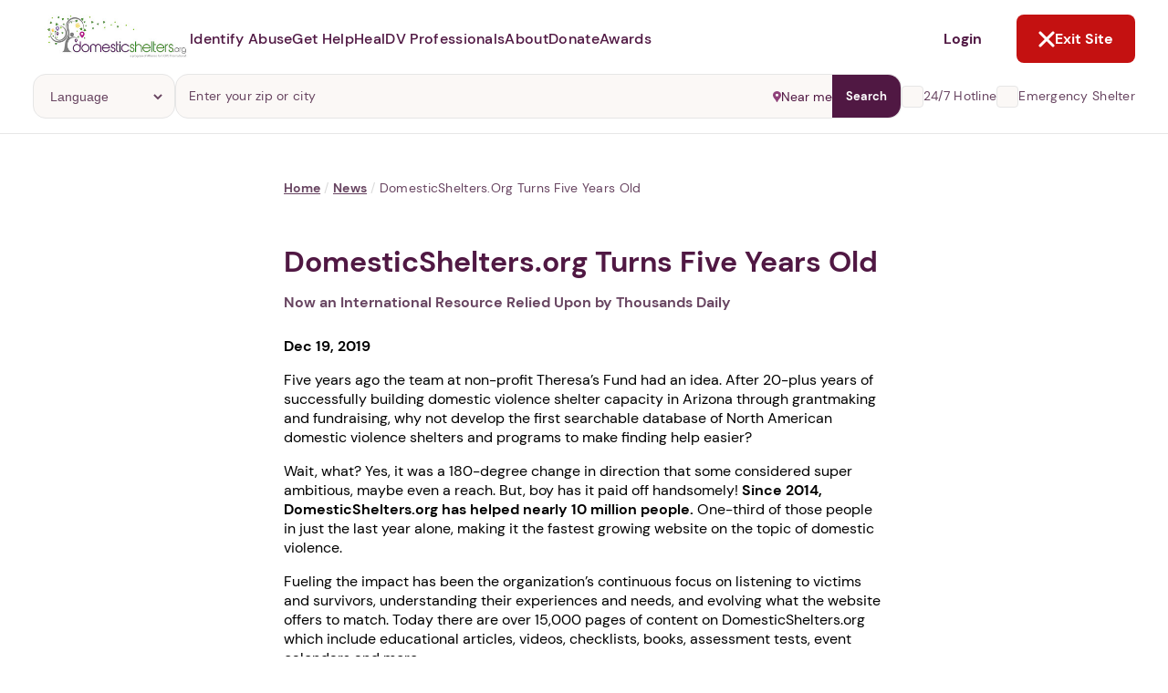

--- FILE ---
content_type: text/html; charset=utf-8
request_url: https://www.domesticshelters.org/news/domesticshelters-org-turns-five-years-old
body_size: 20448
content:
<!DOCTYPE html><html class="ie-ok wf-loading" lang="en-US"><head><meta charset="utf-8" /><title>DomesticShelters.org Turns Five Years Old</title><meta content="width=device-width, initial-scale=1.0" name="viewport" /><meta content="production" name="environment" /><meta content="yes" name="apple-mobile-web-app-capable" /><meta content="default" name="apple-mobile-web-app-status-bar-style" /><link href="manifests/manifest-icons/basic/icon-144x144.png" rel="apple-touch-icon" sizes="144x144" /><meta content="IE=Edge" http-equiv="X-UA-Compatible" /><meta content="Bisrvv2AChk4R_ZKG0yZ_MsgkfBXLgMjQqs3FlBk--E" name="google-site-verification" /><meta content="summary_large_image" name="twitter:card" /><meta content="@domesticshelter" name="twitter:site" /><meta content="@domesticshelter" name="twitter:creator" /><meta content="#501843" name="theme-color" /><meta content="#501843" name="msapplication-navbutton-color" /><meta content="3a4f5cca447d0033ec91f9e2c1c0546a" name="p:domain_verify" /><meta content="693829914547882" property="fb:app_id" /><link href="https://www.domesticshelters.org/news/domesticshelters-org-turns-five-years-old" rel="canonical" /><meta content="public, max-age=3600" http-equiv="Cache-control" /><meta name="title" content="DomesticShelters.org Turns Five Years Old" /><meta name="description" content="DomesticShelters.org turned 5 years old in Aug 2019. A wonderful success story about a small foundation making a big international impact." /><meta name="keywords" content="Theresa&#39;s Fund, anniversary, domestic violence, leading website, leading organization, success story, fastest growing, domestic abuse, intimate partner violence, childhood domestic violence, non-profit" /><meta name="csrf-param" content="authenticity_token" />
<meta name="csrf-token" content="LyjpIJYsa1E586xBKzbXVJmwEVOShxmLqS+Piibypqg5BZyt3qy1kTNJDZe+TxQ6ymRbLu9zPbNYPTk7iYYx6g==" /><meta property="og:type" content="article" /><meta property="og:title" content="DomesticShelters.org Turns Five Years Old" /><meta property="og:description" content="DomesticShelters.org turned 5 years old in Aug 2019. A wonderful success story about a small foundation making a big international impact." /><meta property="og:url" content="https://www.domesticshelters.org/news/domesticshelters-org-turns-five-years-old" /><meta property="og:image" content="https://d177u6cr05yfp1.cloudfront.net/production/logo-og-385d17b540bb20d12f52bcf7e9345204f697a721752ca97e80e9fa1d87bac423.png" /><meta property="og:site_name" content="DomesticShelters.org" /><link rel="icon" type="image/x-icon" href="https://d177u6cr05yfp1.cloudfront.net/production/vite/assets/favicon-CQEVJ-JZ.png" /><link rel="stylesheet" href="https://d177u6cr05yfp1.cloudfront.net/production/application-549b10cfe5fb83685a0e4e6ba7296eb8ee058f4d494d36f414b66be1612f219a.css" media="all" /><link rel="stylesheet" href="https://d177u6cr05yfp1.cloudfront.net/production/print-f2ce2524bf43eeb69c4c34b00b9143ce9bd491cc7d997ecd2f0cc9236827f3d7.css" media="print" /><link rel="stylesheet" href="https://d177u6cr05yfp1.cloudfront.net/production/vite/assets/homepage-8aQZpbdC.css" media="screen" /><link rel="stylesheet" href="https://d177u6cr05yfp1.cloudfront.net/production/application-549b10cfe5fb83685a0e4e6ba7296eb8ee058f4d494d36f414b66be1612f219a.css" media="all" /><link rel="stylesheet" href="https://d177u6cr05yfp1.cloudfront.net/production/vite/assets/application-lri2qE-V.css" media="screen" /><link rel="stylesheet" href="https://d177u6cr05yfp1.cloudfront.net/production/vite/assets/print-y_C_ogk0.css" media="print" /><script src="https://d177u6cr05yfp1.cloudfront.net/production/vite/assets/application-CvuRCFnV.js" crossorigin="anonymous" type="module"></script><link rel="modulepreload" href="https://d177u6cr05yfp1.cloudfront.net/production/vite/assets/turbo.es2017-esm-ClrVh3Nk.js" as="script" crossorigin="anonymous"><script async="" src="https://www.googletagmanager.com/gtag/js?id=UA-47346704-1"></script><script>window.ga_key_1 = "UA-47346704-1";
window.dataLayer = window.dataLayer || [];
function gtag() {
  dataLayer.push(arguments);
}
gtag('js', new Date());
gtag('config', "UA-47346704-1")</script><script async="" src="https://www.googletagmanager.com/gtag/js?id=G-0NCPP6YBEG"></script><script>window.ga_key_2 = "G-0NCPP6YBEG";
gtag('js', new Date());
gtag('config', "G-0NCPP6YBEG")</script><script>window.DS = {
  routes: {
    update_metric: "/locations/update_metric.json",
    compare_locations: "/locations/compare.json",
    compare_locations_html: "/locations/compare",
    surveys: "/data-center/surveys.json",
    surveys_non_json: "/data-center/surveys",
    events: "/events.json",
    purple_ribbon_awards_signup_exists: "/api/awards/signup/exists.json",
    purple_ribbon_awards_signup_add: "/api/awards/signup/add.json",
    purple_ribbon_awards_tabs: "/api/awards/tabs.json",
    purple_ribbon_awards_awards: "/api/awards/awards.json",
    purple_ribbon_awards_winners: "/api/awards/winners.json",
    purple_ribbon_awards_supporters: "/api/awards/supporters.json",
    purple_ribbon_awards_organization_sizes: "/api/awards/organization-sizes.json",
    purple_ribbon_awards_judges: "/api/awards/judges.json",
    purple_ribbon_awards_sponsors: "/api/awards/sponsors.json",
    purple_ribbon_awards_nomination_add: "/api/awards/nomination/add.json",
    purple_ribbon_awards_nomination_get: "/api/awards/nomination/get.json",
    purple_ribbon_awards_nomination_update: "/api/awards/nomination/update.json",
    purple_ribbon_awards_nomination_files_get: "/api/awards/nomination/files/get.json",
    purple_ribbon_awards_file_presigned_url: "/api/awards/file/presigned-url.json",
    purple_ribbon_awards_file_confirm: "/api/awards/file/confirm.json",
    purple_ribbon_awards_file_remove: "/api/awards/file/remove.json",
    time_current: "/api/time/current.json",
    time_purple_ribbon_year: "/api/time/purple-ribbon-year.json",
    user_purple_ribbon_awards_register: "/api/user/register.json",
    user_purple_ribbon_awards_register_email_available: "/api/user/register/email-available.json",
    session_create: "/api/session/create.json",
    session_logged_in: "/api/session/logged-in"
  },
  languages: [{"id":46,"name":"Chinese"},{"id":31,"name":"English"},{"id":43,"name":"French"},{"id":61,"name":"German"},{"id":44,"name":"Italian"},{"id":62,"name":"Korean"},{"id":69,"name":"Portuguese"},{"id":42,"name":"Russian"},{"id":45,"name":"Sign language"},{"id":40,"name":"Spanish"},{"id":47,"name":"Tagalog"},{"id":53,"name":"Vietnamese"}],
  SENTRY_DSN_PUBLIC: "https://bf8175d398fb4caaa01980e0cc96e6c3@app.getsentry.com/67362",
  CAPTCHA_SITE_KEY: "6LdpiLcUAAAAABz6bIb0vNF_tF4cxGfPGMi-9_Nc",
};

//GOOGLE CUSTOM SEARCH
window.__gcse = {
  parsetags: 'explicit',
  initializationCallback: () => {
    const renderCallback = (el = document) => {
      google.search.cse.element.go();
      el.querySelectorAll('[data-lazy-gcse]').forEach(el => {
        el.removeAttribute('data-lazy-gcse');
        el.setAttribute('data-controller', 'gcse');
      });
    }
    if (document.readyState == 'complete') {
      renderCallback();
    } else {
      google.setOnLoadCallback(renderCallback, true)
    }
  }
};</script><script async="" src="https://www.googletagmanager.com/gtag/js?id=AW-696448608"></script><script>window.dataLayer = window.dataLayer || [];
function gtag() {
  dataLayer.push(arguments);
}
gtag('js', new Date());
gtag('config', 'AW-696448608');
function gtag_report_conversion(url) {
  var callback = function () {
    if (typeof(url) != 'undefined') {
      window.location = url;
    }
  };
  gtag('event', 'conversion', {
    'send_to': 'AW-696448608/g_CqCOfj0LQBEODsi8wC',
    'event_callback': callback
  });
}</script><script>/* Hotjar snippet */
(function (h, o, t, j, a, r) {
  h.hj =
    h.hj ||
    function () {
      (h.hj.q = h.hj.q || []).push(arguments);
    };
  h._hjSettings = {hjid: 1770413, hjsv: 6};
  a = o.getElementsByTagName("head")[0];
  r = o.createElement("script");
  r.async = 1;
  r.src = t + h._hjSettings.hjid + j + h._hjSettings.hjsv;
  a.appendChild(r);
})(window, document, "https://static.hotjar.com/c/hotjar-", ".js?sv=");</script><script>(function(){ var s = document.createElement('script'); var h = document.querySelector('head') || document.body; s.src = 'https://acsbapp.com/apps/app/dist/js/app.js'; s.async = true; s.onload = function(){ acsbJS.init({ statementLink : '', footerHtml : '', hideMobile : false, hideTrigger : false, disableBgProcess : false, language : 'en', position : 'left', leadColor : '#501843', triggerColor : '#501843', triggerRadius : '50%', triggerPositionX : 'left', triggerPositionY : 'bottom', triggerIcon : 'wheels', triggerSize : 'medium', triggerOffsetX : 30, triggerOffsetY : 80, mobile : { triggerSize : 'small', triggerPositionX : 'left', triggerPositionY : 'bottom', triggerOffsetX : 10, triggerOffsetY : 10, triggerRadius : '50%' } }); }; h.appendChild(s); })();</script><script src="https://maps.googleapis.com/maps/api/js?libraries=places,visualization&amp;key=AIzaSyCtiDVW0IuGkhu8x0zEHE5Q9wqm8rmqFEk" defer="defer"></script><link rel="alternate" type="application/rss+xml" title="RSS" href="/domestic-violence-articles-information/feed" /><script src="https://hopechat.ai/widget.js" type="module"></script></head><body class="news show " id="news-show"><div class="pwa__banner pwa__banner--invisible">
  <div class="pwa__banner-container">
    <a class="pwa__banner-close-button">Not Now</a>

    <div class="pwa__banner-add-button">
      <div class="pwa__banner-blinking-eye-container">
        <div class="blinking-eye">
          <span class="blinking-eye__blink">
            <span class="blinking-eye__eye"></span>
          </span>
        </div>
      </div>
      <p class="pwa__banner-text">Abusers may monitor your phone, <span>TAP HERE</span> to more safely and securely browse DomesticShelters.org with a password protected app.</p>
    </div>
  </div>
</div>

<div class="pwa pwa--invisible">
  <div class="pwa__container">
    <a class="pwa__close-button pwa__modal-close" href="#"><i class="fa fa-times"></i></a>

    <div class="pwa__step pwa__step--1">
      <div class="pwa__main-content">
        <p>1. Select a discrete app icon.</p>
        <div class="pwa__images-container">
          <div class="pwa__image-block"><img name="calcpro" class="pwa__icon pwa__icon--active" src="/manifests/manifest-icons/calcpro/apple/icon-144x144.png"></div>
          <div class="pwa__image-block"><img name="weatherly" class="pwa__icon" src="/manifests/manifest-icons/weatherly/apple/icon-144x144.png"></div>
          <div class="pwa__image-block"><img name="folderly" class="pwa__icon" src="/manifests/manifest-icons/folderly/apple/icon-144x144.png"></div>
          <div class="pwa__image-block"><img name="salewatchr" class="pwa__icon" src="/manifests/manifest-icons/salewatchr/apple/icon-144x144.png"></div>
          <div class="pwa__image-block"><img name="trackr" class="pwa__icon" src="/manifests/manifest-icons/trackr/apple/icon-144x144.png"></div>
          <div class="pwa__image-block"><img name="notepro" class="pwa__icon" src="/manifests/manifest-icons/notepro/apple/icon-144x144.png"></div>
        </div>
      </div>

      <div class="pwa__nav">
        <p class="pwa__nav-text">Next step: Custom Icon Title</p>
        <a class="btn btn2 btn-size pwa__nav-button" href="#" data-ref="pwa__step--2">Next</a>
      </div>
    </div>

    <div class="pwa__step pwa__step--2 _display-none">
      <div class="pwa__main-content">
        <p>2. Change the title (optional).</p>
        <div class="pwa__images-container">
          <div class="pwa__image-block pwa__image-block--selected"><img class="pwa__icon"></div>
          <div class="pwa__image-block"><input class="pwa__name-input" type="text" name="pwa_name" maxlength="12"></div>
        </div>
      </div>

      <div class="pwa__nav">
        <a class="btn btn1 btn-size pwa__nav-button" href="#" data-ref="pwa__step--1">Back</a>
        <a class="btn btn2 btn-size pwa__add-button" href="#">Next</a>
      </div>
    </div>

    <div class="pwa__loader _display-none"><i class="fa fa-spinner fa-spin"></i> Building App</div>
  </div>
</div>
<header class="page-header gutter--regular no-ads page-header--bordered" data-controller="header exit-site" data-exit-site-target="rootElement" data-header-active-panel-value="" data-header-is-desktop-value="" data-header-menu-open-value="false" data-header-page-is-blurred-value="false" data-header-previous-panel-value="" data-header-scroll-blocked-value="false"><div class="page-header__hamburger" data-action="click-&gt;header#toggleMenu" data-header-target="menuActivator"><div class="hamburger"><svg role='img' width="15" height="14" viewBox="0 0 15 14" fill="none" xmlns="http://www.w3.org/2000/svg">
      <line x1="0.909061" y1="1.78772" x2="14.0909" y2="1.78772" stroke="#501843" stroke-width="1.75758" stroke-linecap="round"/>
      <line x1="0.909061" y1="7.06067" x2="14.0909" y2="7.06067" stroke="#501843" stroke-width="1.75758" stroke-linecap="round"/>
      <line x1="0.909061" y1="12.3331" x2="14.0909" y2="12.3331" stroke="#501843" stroke-width="1.75758" stroke-linecap="round"/>
    </svg></div><div class="close"><svg role='img' width="18" height="18" viewBox="0 0 18 18" fill="none" xmlns="http://www.w3.org/2000/svg">
      <path d="M2 2L9 9L2 16" stroke="white" stroke-width="3" stroke-linecap="round"/>
      <path d="M16 16L9 9L16 2" stroke="white" stroke-width="3" stroke-linecap="round"/>
    </svg></div></div><a class="page-header__logo" href="/"><img alt="Domestic Shelters logo" src="https://d177u6cr05yfp1.cloudfront.net/production/vite/assets/DS_logo-DS65DgIQ.jpg" /></a><nav class="page-header__navigation"><ul class="navigation__site-links"><li class="navigation__site-link"><span data-action="click-&gt;header#setActivePanel" data-header-target="dropdownActivator" data-panel-target="identify-abuse" role="button">Identify Abuse</span><div class="page-header__dropdown-panel hide" data-header-target="panel" id="identify-abuse"><button class="dropdown-panel__back-button" data-action="click-&gt;header#returnToMainMenu"><svg role='img' width="7" height="10" viewBox="0 0 7 10" fill="none" xmlns="http://www.w3.org/2000/svg">
      <path d="M5.29289 9.70711C5.68342 10.0976 6.31658 10.0976 6.70711 9.70711C7.09763 9.31658 7.09763 8.68342 6.70711 8.29289L5.29289 9.70711ZM2 5L1.29289 4.29289L0.585786 5L1.29289 5.70711L2 5ZM6.70711 1.70711C7.09763 1.31658 7.09763 0.683417 6.70711 0.292893C6.31658 -0.0976314 5.68342 -0.0976315 5.29289 0.292893L6.70711 1.70711ZM6.70711 8.29289L2.70711 4.29289L1.29289 5.70711L5.29289 9.70711L6.70711 8.29289ZM2.70711 5.70711L6.70711 1.70711L5.29289 0.292893L1.29289 4.29289L2.70711 5.70711Z" fill="#501843"/>
    </svg>Back</button><div class="dropdown-panel__content"><div class="dropdown-panel__main-content"><div class="main-content__header"><a class="header__heading" href="/identify-abuse"><h2>Identify Abuse</h2><svg role='img' width="17" height="15" viewBox="0 0 17 15" fill="none" xmlns="http://www.w3.org/2000/svg">
      <path d="M2.00001 7.77777L14.519 7.77777" stroke="white" stroke-width="2.25" stroke-linecap="round"/>
      <path d="M9.22198 13.556L15 7.77802L9.22199 2" stroke="white" stroke-width="2.25" stroke-linecap="round"/>
    </svg></a><div class="header__text"><p>Explore resources on recognizing if you're experiencing abuse.</p></div></div><div class="main-content__links"><ul class="links"><li><a class="button button--with-icon" href="/identify-abuse"><div class="link-icon"><svg role='img' width="20" height="20" viewBox="0 0 20 20" fill="none" xmlns="http://www.w3.org/2000/svg">
      <g clip-path="url(#clip0_896_4806)">
      <path d="M9.99998 3.75C5.83331 3.75 2.27498 6.34167 0.833313 10C2.27498 13.6583 5.83331 16.25 9.99998 16.25C14.1666 16.25 17.725 13.6583 19.1666 10C17.725 6.34167 14.1666 3.75 9.99998 3.75ZM9.99998 14.1667C7.69998 14.1667 5.83331 12.3 5.83331 10C5.83331 7.7 7.69998 5.83333 9.99998 5.83333C12.3 5.83333 14.1666 7.7 14.1666 10C14.1666 12.3 12.3 14.1667 9.99998 14.1667ZM9.99998 7.5C8.61665 7.5 7.49998 8.61667 7.49998 10C7.49998 11.3833 8.61665 12.5 9.99998 12.5C11.3833 12.5 12.5 11.3833 12.5 10C12.5 8.61667 11.3833 7.5 9.99998 7.5Z" fill="white"/>
      </g>
      <defs>
      <clipPath id="clip0_896_4806">
      <rect width="20" height="20" fill="white"/>
      </clipPath>
      </defs>
    </svg></div>Browse Resources</a></li><li><a class="button button--with-icon" href="/events"><div class="link-icon"><svg role='img' width="20" height="20" viewBox="0 0 20 20" fill="none" xmlns="http://www.w3.org/2000/svg">
      <g clip-path="url(#clip0_896_4593)">
      <path d="M14.1667 10.0002H10V14.1668H14.1667V10.0002ZM13.3333 0.833496V2.50016H6.66667V0.833496H5V2.50016H4.16667C3.24167 2.50016 2.50833 3.25016 2.50833 4.16683L2.5 15.8335C2.5 16.7502 3.24167 17.5002 4.16667 17.5002H15.8333C16.75 17.5002 17.5 16.7502 17.5 15.8335V4.16683C17.5 3.25016 16.75 2.50016 15.8333 2.50016H15V0.833496H13.3333ZM15.8333 15.8335H4.16667V6.66683H15.8333V15.8335Z" fill="white"/>
      </g>
      <defs>
      <clipPath id="clip0_896_4593">
      <rect width="20" height="20" fill="white"/>
      </clipPath>
      </defs>
    </svg></div>Events and Webinars</a></li></ul></div></div><div class="dropdown-panel__auxiliary-content"><div class="auxiliary-content__header"><h4>Guides and Tools for Identifying Abuse</h4></div><div class="auxiliary-content__content"><ul class="content__links"><li><a href="/resources/risk-assessment-tools">Domestic Violence Assessment Tools</a></li><li><a href="/articles/comprehensive-guides">Comprehensive Guides</a></li><li><a href="/online-forums-and-chats">Online Forums and Chats</a></li><li><a href="/resources/mobile-apps-for-victims-and-survivors">Mobile Apps for Victims and Survivors</a></li><li><a href="/resources/domestic-violence-podcasts">Domestic Violence Podcasts</a></li><li><a href="/resources/books">Book Recommendations</a></li><li><a href="/resources/national-global-organizations">National and Global Resources</a></li><li><a href="/domestic-violence-technology-safety-resources">Domestic Violence Technology Safety Resources</a></li></ul></div></div></div></div></li><li class="navigation__site-link"><span data-action="click-&gt;header#setActivePanel" data-header-target="dropdownActivator" data-panel-target="get-help" role="button">Get Help</span><div class="page-header__dropdown-panel hide" data-header-target="panel" id="get-help"><button class="dropdown-panel__back-button" data-action="click-&gt;header#returnToMainMenu"><svg role='img' width="7" height="10" viewBox="0 0 7 10" fill="none" xmlns="http://www.w3.org/2000/svg">
      <path d="M5.29289 9.70711C5.68342 10.0976 6.31658 10.0976 6.70711 9.70711C7.09763 9.31658 7.09763 8.68342 6.70711 8.29289L5.29289 9.70711ZM2 5L1.29289 4.29289L0.585786 5L1.29289 5.70711L2 5ZM6.70711 1.70711C7.09763 1.31658 7.09763 0.683417 6.70711 0.292893C6.31658 -0.0976314 5.68342 -0.0976315 5.29289 0.292893L6.70711 1.70711ZM6.70711 8.29289L2.70711 4.29289L1.29289 5.70711L5.29289 9.70711L6.70711 8.29289ZM2.70711 5.70711L6.70711 1.70711L5.29289 0.292893L1.29289 4.29289L2.70711 5.70711Z" fill="#501843"/>
    </svg>Back</button><div class="dropdown-panel__content"><div class="dropdown-panel__main-content"><div class="main-content__header"><a class="header__heading" href="/help"><h2>Get Help</h2><svg role='img' width="17" height="15" viewBox="0 0 17 15" fill="none" xmlns="http://www.w3.org/2000/svg">
      <path d="M2.00001 7.77777L14.519 7.77777" stroke="white" stroke-width="2.25" stroke-linecap="round"/>
      <path d="M9.22198 13.556L15 7.77802L9.22199 2" stroke="white" stroke-width="2.25" stroke-linecap="round"/>
    </svg></a><div class="header__text"><p>Find domestic violence shelters and programs or learn more about escaping abuse.</p></div></div><div class="main-content__links"><ul class="links"><li><a class="button button--with-icon" href="/help"><div class="link-icon"><svg role='img' width="20" height="20" viewBox="0 0 20 20" fill="none" xmlns="http://www.w3.org/2000/svg">
      <g clip-path="url(#clip0_896_4801)">
      <path d="M15.8333 7.75V3.33333H13.3333V5.5L10 2.5L1.66667 10H4.16667V16.6667H8.33334V11.6667H11.6667V16.6667H15.8333V10H18.3333L15.8333 7.75ZM8.33334 8.33333C8.33334 7.41667 9.08334 6.66667 10 6.66667C10.9167 6.66667 11.6667 7.41667 11.6667 8.33333H8.33334Z" fill="white"/>
      </g>
      <defs>
      <clipPath id="clip0_896_4801">
      <rect width="20" height="20" fill="white"/>
      </clipPath>
      </defs>
    </svg></div>Find a Shelter or Program</a></li><li><a class="button button--with-icon" href="/help#resources"><div class="link-icon"><svg role='img' width="20" height="20" viewBox="0 0 20 20" fill="none" xmlns="http://www.w3.org/2000/svg">
      <g clip-path="url(#clip0_896_4806)">
      <path d="M9.99998 3.75C5.83331 3.75 2.27498 6.34167 0.833313 10C2.27498 13.6583 5.83331 16.25 9.99998 16.25C14.1666 16.25 17.725 13.6583 19.1666 10C17.725 6.34167 14.1666 3.75 9.99998 3.75ZM9.99998 14.1667C7.69998 14.1667 5.83331 12.3 5.83331 10C5.83331 7.7 7.69998 5.83333 9.99998 5.83333C12.3 5.83333 14.1666 7.7 14.1666 10C14.1666 12.3 12.3 14.1667 9.99998 14.1667ZM9.99998 7.5C8.61665 7.5 7.49998 8.61667 7.49998 10C7.49998 11.3833 8.61665 12.5 9.99998 12.5C11.3833 12.5 12.5 11.3833 12.5 10C12.5 8.61667 11.3833 7.5 9.99998 7.5Z" fill="white"/>
      </g>
      <defs>
      <clipPath id="clip0_896_4806">
      <rect width="20" height="20" fill="white"/>
      </clipPath>
      </defs>
    </svg></div>Browse Resources</a></li></ul></div></div><div class="dropdown-panel__auxiliary-content"><div class="auxiliary-content__header"><h4>Guides and Tools for Escaping</h4></div><div class="auxiliary-content__content"><ul class="content__links"><li><a href="/resources/risk-assessment-tools">Domestic Violence Assessment Tools</a></li><li><a href="/articles/comprehensive-guides">Comprehensive Guides</a></li><li><a href="/online-forums-and-chats">Online Forums and Chats</a></li><li><a href="/resources/mobile-apps-for-victims-and-survivors">Mobile Apps for Victims and Survivors</a></li><li><a href="/resources/domestic-violence-podcasts">Domestic Violence Podcasts</a></li><li><a href="/resources/books">Book Recommendations</a></li><li><a href="/resources/national-global-organizations">National and Global Resources</a></li><li><a href="/domestic-violence-technology-safety-resources">Domestic Violence Technology Safety Resources</a></li></ul></div></div></div></div></li><li class="navigation__site-link"><span data-action="click-&gt;header#setActivePanel" data-header-target="dropdownActivator" data-panel-target="heal" role="button">Heal</span><div class="page-header__dropdown-panel hide" data-header-target="panel" id="heal"><button class="dropdown-panel__back-button" data-action="click-&gt;header#returnToMainMenu"><svg role='img' width="7" height="10" viewBox="0 0 7 10" fill="none" xmlns="http://www.w3.org/2000/svg">
      <path d="M5.29289 9.70711C5.68342 10.0976 6.31658 10.0976 6.70711 9.70711C7.09763 9.31658 7.09763 8.68342 6.70711 8.29289L5.29289 9.70711ZM2 5L1.29289 4.29289L0.585786 5L1.29289 5.70711L2 5ZM6.70711 1.70711C7.09763 1.31658 7.09763 0.683417 6.70711 0.292893C6.31658 -0.0976314 5.68342 -0.0976315 5.29289 0.292893L6.70711 1.70711ZM6.70711 8.29289L2.70711 4.29289L1.29289 5.70711L5.29289 9.70711L6.70711 8.29289ZM2.70711 5.70711L6.70711 1.70711L5.29289 0.292893L1.29289 4.29289L2.70711 5.70711Z" fill="#501843"/>
    </svg>Back</button><div class="dropdown-panel__content"><div class="dropdown-panel__main-content"><div class="main-content__header"><a class="header__heading" href="/heal"><h2>Heal</h2><svg role='img' width="17" height="15" viewBox="0 0 17 15" fill="none" xmlns="http://www.w3.org/2000/svg">
      <path d="M2.00001 7.77777L14.519 7.77777" stroke="white" stroke-width="2.25" stroke-linecap="round"/>
      <path d="M9.22198 13.556L15 7.77802L9.22199 2" stroke="white" stroke-width="2.25" stroke-linecap="round"/>
    </svg></a><div class="header__text"><p>Discover support, tools and inspiration to help you thrive after abuse.</p></div></div><div class="main-content__links"><ul class="links"><li><a class="button button--with-icon" href="/heal"><div class="link-icon"><svg role='img' width="20" height="20" viewBox="0 0 20 20" fill="none" xmlns="http://www.w3.org/2000/svg">
      <g clip-path="url(#clip0_896_4806)">
      <path d="M9.99998 3.75C5.83331 3.75 2.27498 6.34167 0.833313 10C2.27498 13.6583 5.83331 16.25 9.99998 16.25C14.1666 16.25 17.725 13.6583 19.1666 10C17.725 6.34167 14.1666 3.75 9.99998 3.75ZM9.99998 14.1667C7.69998 14.1667 5.83331 12.3 5.83331 10C5.83331 7.7 7.69998 5.83333 9.99998 5.83333C12.3 5.83333 14.1666 7.7 14.1666 10C14.1666 12.3 12.3 14.1667 9.99998 14.1667ZM9.99998 7.5C8.61665 7.5 7.49998 8.61667 7.49998 10C7.49998 11.3833 8.61665 12.5 9.99998 12.5C11.3833 12.5 12.5 11.3833 12.5 10C12.5 8.61667 11.3833 7.5 9.99998 7.5Z" fill="white"/>
      </g>
      <defs>
      <clipPath id="clip0_896_4806">
      <rect width="20" height="20" fill="white"/>
      </clipPath>
      </defs>
    </svg></div>Browse Resources</a></li><li><a class="button button--with-icon" href="/events"><div class="link-icon"><svg role='img' width="20" height="20" viewBox="0 0 20 20" fill="none" xmlns="http://www.w3.org/2000/svg">
      <g clip-path="url(#clip0_896_4593)">
      <path d="M14.1667 10.0002H10V14.1668H14.1667V10.0002ZM13.3333 0.833496V2.50016H6.66667V0.833496H5V2.50016H4.16667C3.24167 2.50016 2.50833 3.25016 2.50833 4.16683L2.5 15.8335C2.5 16.7502 3.24167 17.5002 4.16667 17.5002H15.8333C16.75 17.5002 17.5 16.7502 17.5 15.8335V4.16683C17.5 3.25016 16.75 2.50016 15.8333 2.50016H15V0.833496H13.3333ZM15.8333 15.8335H4.16667V6.66683H15.8333V15.8335Z" fill="white"/>
      </g>
      <defs>
      <clipPath id="clip0_896_4593">
      <rect width="20" height="20" fill="white"/>
      </clipPath>
      </defs>
    </svg></div>Events and Webinars</a></li></ul></div></div><div class="dropdown-panel__auxiliary-content"><div class="auxiliary-content__header"><h4>Guides and Tools for Healing</h4></div><div class="auxiliary-content__content"><ul class="content__links"><li><a href="/resources/risk-assessment-tools">Domestic Violence Assessment Tools</a></li><li><a href="/articles/comprehensive-guides">Comprehensive Guides</a></li><li><a href="/online-forums-and-chats">Online Forums and Chats</a></li><li><a href="/resources/mobile-apps-for-victims-and-survivors">Mobile Apps for Victims and Survivors</a></li><li><a href="/resources/domestic-violence-podcasts">Domestic Violence Podcasts</a></li><li><a href="/resources/books">Book Recommendations</a></li><li><a href="/resources/national-global-organizations">National and Global Resources</a></li><li><a href="/domestic-violence-technology-safety-resources">Domestic Violence Technology Safety Resources</a></li></ul></div></div></div></div></li><li class="navigation__site-link"><span data-action="click-&gt;header#setActivePanel" data-header-target="dropdownActivator" data-panel-target="dv-professionals" role="button">DV Professionals</span><div class="page-header__dropdown-panel hide" data-header-target="panel" id="dv-professionals"><button class="dropdown-panel__back-button" data-action="click-&gt;header#returnToMainMenu"><svg role='img' width="7" height="10" viewBox="0 0 7 10" fill="none" xmlns="http://www.w3.org/2000/svg">
      <path d="M5.29289 9.70711C5.68342 10.0976 6.31658 10.0976 6.70711 9.70711C7.09763 9.31658 7.09763 8.68342 6.70711 8.29289L5.29289 9.70711ZM2 5L1.29289 4.29289L0.585786 5L1.29289 5.70711L2 5ZM6.70711 1.70711C7.09763 1.31658 7.09763 0.683417 6.70711 0.292893C6.31658 -0.0976314 5.68342 -0.0976315 5.29289 0.292893L6.70711 1.70711ZM6.70711 8.29289L2.70711 4.29289L1.29289 5.70711L5.29289 9.70711L6.70711 8.29289ZM2.70711 5.70711L6.70711 1.70711L5.29289 0.292893L1.29289 4.29289L2.70711 5.70711Z" fill="#501843"/>
    </svg>Back</button><div class="dropdown-panel__content"><div class="dropdown-panel__main-content"><div class="main-content__header"><a class="header__heading" href="/for-professionals"><h2>DV Professionals</h2><svg role='img' width="17" height="15" viewBox="0 0 17 15" fill="none" xmlns="http://www.w3.org/2000/svg">
      <path d="M2.00001 7.77777L14.519 7.77777" stroke="white" stroke-width="2.25" stroke-linecap="round"/>
      <path d="M9.22198 13.556L15 7.77802L9.22199 2" stroke="white" stroke-width="2.25" stroke-linecap="round"/>
    </svg></a><div class="header__text"><p>Better serve your clients with our tools and resources. Claim and manage your organization's information. Create a free online store to receive donations.</p></div></div><div class="main-content__links"><ul class="links"><li><a class="button button--with-icon" href="/locations/new/claim/search"><div class="link-icon"><svg role='img' width="20" height="20" viewBox="0 0 20 20" fill="none" xmlns="http://www.w3.org/2000/svg">
      <g clip-path="url(#clip0_896_4801)">
      <path d="M15.8333 7.75V3.33333H13.3333V5.5L10 2.5L1.66667 10H4.16667V16.6667H8.33334V11.6667H11.6667V16.6667H15.8333V10H18.3333L15.8333 7.75ZM8.33334 8.33333C8.33334 7.41667 9.08334 6.66667 10 6.66667C10.9167 6.66667 11.6667 7.41667 11.6667 8.33333H8.33334Z" fill="white"/>
      </g>
      <defs>
      <clipPath id="clip0_896_4801">
      <rect width="20" height="20" fill="white"/>
      </clipPath>
      </defs>
    </svg></div>Claim & Manage your DS Location</a></li><li><a class="button button--with-icon" href="/events"><div class="link-icon"><svg role='img' width="20" height="20" viewBox="0 0 20 20" fill="none" xmlns="http://www.w3.org/2000/svg">
      <g clip-path="url(#clip0_896_4593)">
      <path d="M14.1667 10.0002H10V14.1668H14.1667V10.0002ZM13.3333 0.833496V2.50016H6.66667V0.833496H5V2.50016H4.16667C3.24167 2.50016 2.50833 3.25016 2.50833 4.16683L2.5 15.8335C2.5 16.7502 3.24167 17.5002 4.16667 17.5002H15.8333C16.75 17.5002 17.5 16.7502 17.5 15.8335V4.16683C17.5 3.25016 16.75 2.50016 15.8333 2.50016H15V0.833496H13.3333ZM15.8333 15.8335H4.16667V6.66683H15.8333V15.8335Z" fill="white"/>
      </g>
      <defs>
      <clipPath id="clip0_896_4593">
      <rect width="20" height="20" fill="white"/>
      </clipPath>
      </defs>
    </svg></div>Event Calendar</a></li><li><a class="button button--with-icon" href="/user/locations"><div class="link-icon"><svg role='img' width="20" height="20" viewBox="0 0 20 20" fill="none" xmlns="http://www.w3.org/2000/svg">
      <g clip-path="url(#clip0_896_3631)">
      <path d="M10 14.3917L15.15 17.5001L13.7833 11.6417L18.3333 7.70008L12.3417 7.19175L10 1.66675L7.65834 7.19175L1.66667 7.70008L6.21667 11.6417L4.85001 17.5001L10 14.3917Z" fill="white"/>
      </g>
      <defs>
      <clipPath id="clip0_896_3631">
      <rect width="20" height="20" fill="white"/>
      </clipPath>
      </defs>
    </svg></div>Make & Manage Wishlist</a></li><li><a class="button button--with-icon" href="/videos/category/webinars"><div class="link-icon"><svg role='img' width="20" height="20" viewBox="0 0 20 20" fill="none" xmlns="http://www.w3.org/2000/svg">
        <g clip-path="url(#clip0_954_8613)">
          <path d="M14.1667 8.75V5.83333C14.1667 5.375 13.7917 5 13.3333 5H3.33333C2.875 5 2.5 5.375 2.5 5.83333V14.1667C2.5 14.625 2.875 15 3.33333 15H13.3333C13.7917 15 14.1667 14.625 14.1667 14.1667V11.25L17.5 14.5833V5.41667L14.1667 8.75Z" fill="white"/>
        </g>
        <defs>
          <clipPath id="clip0_954_8613">
            <rect width="20" height="20" fill="white"/>
          </clipPath>
        </defs>
      </svg></div>Watch Webinars</a></li><li><a class="button button--with-icon" href="/for-professionals#resources"><div class="link-icon"><svg role='img' width="20" height="20" viewBox="0 0 20 20" fill="none" xmlns="http://www.w3.org/2000/svg">
      <g clip-path="url(#clip0_896_4806)">
      <path d="M9.99998 3.75C5.83331 3.75 2.27498 6.34167 0.833313 10C2.27498 13.6583 5.83331 16.25 9.99998 16.25C14.1666 16.25 17.725 13.6583 19.1666 10C17.725 6.34167 14.1666 3.75 9.99998 3.75ZM9.99998 14.1667C7.69998 14.1667 5.83331 12.3 5.83331 10C5.83331 7.7 7.69998 5.83333 9.99998 5.83333C12.3 5.83333 14.1666 7.7 14.1666 10C14.1666 12.3 12.3 14.1667 9.99998 14.1667ZM9.99998 7.5C8.61665 7.5 7.49998 8.61667 7.49998 10C7.49998 11.3833 8.61665 12.5 9.99998 12.5C11.3833 12.5 12.5 11.3833 12.5 10C12.5 8.61667 11.3833 7.5 9.99998 7.5Z" fill="white"/>
      </g>
      <defs>
      <clipPath id="clip0_896_4806">
      <rect width="20" height="20" fill="white"/>
      </clipPath>
      </defs>
    </svg></div>Browse Resources</a></li><li><a class="button button--with-icon" href="/awards"><div class="link-icon"><svg role='img' width="20" height="20" viewBox="0 0 20 20" fill="none" xmlns="http://www.w3.org/2000/svg">
      <g clip-path="url(#clip0_896_4988)">
      <g clip-path="url(#clip1_896_4988)">
      <path d="M6.31836 1.32048L7.01396 3.54688C7.01396 3.54688 8.53853 2.96714 10.0714 2.94415C11.6043 2.92117 12.9948 3.54688 12.9948 3.54688L13.8059 1.32048C13.8059 1.32048 12.1078 -0.0835488 10.0708 0.00392384C8.03374 0.0913965 6.31836 1.32048 6.31836 1.32048Z" fill="white"/>
      <path d="M14.2227 1.66861C14.2227 1.66861 17.2361 4.84635 15.0804 7.95387C12.9247 11.0614 6.48054 20.4548 6.48054 20.4548L4 17.602C4 17.602 6.34142 13.752 7.68602 11.8499C9.03063 9.94786 12.6235 5.889 13.2725 4.24235C13.9215 2.59569 14.2227 1.66797 14.2227 1.66797V1.66861Z" fill="white"/>
      <path d="M9.643 8.43577C8.35583 6.81593 7.08716 5.15715 6.7266 4.24283C6.07759 2.59618 5.77637 1.66846 5.77637 1.66846C5.77637 1.66846 2.76297 4.8462 4.91868 7.95372C5.49494 8.78439 6.37752 10.0639 7.36093 11.4928L9.643 8.43577Z" fill="white"/>
      <path d="M12.6051 12.269L10.2803 15.7367C12.0505 18.313 13.5196 20.4551 13.5196 20.4551L16.0001 17.6023C16.0001 17.6023 13.9701 14.2643 12.6051 12.2697V12.269Z" fill="white"/>
      </g>
      </g>
      <defs>
      <clipPath id="clip0_896_4988">
      <rect width="20" height="20" fill="white"/>
      </clipPath>
      <clipPath id="clip1_896_4988">
      <rect width="12" height="20.4545" fill="white" transform="translate(4)"/>
      </clipPath>
      </defs>
    </svg></div>Purple Ribbon Awards</a></li><li><a class="button button--with-icon" href="/data-center"><div class="link-icon"><svg role='img' width="20" height="20" viewBox="0 0 20 20" fill="none" xmlns="http://www.w3.org/2000/svg">
      <g clip-path="url(#clip0_896_3671)">
      <path d="M4.16669 7.66675H6.66669V15.8334H4.16669V7.66675ZM8.83335 4.16675H11.1667V15.8334H8.83335V4.16675ZM13.5 10.8334H15.8334V15.8334H13.5V10.8334Z" fill="white"/>
      </g>
      <defs>
      <clipPath id="clip0_896_3671">
      <rect width="20" height="20" fill="white"/>
      </clipPath>
      </defs>
    </svg></div>Data Center</a></li><li><a class="button button--with-icon" href="/resources/widgets"><div class="link-icon"><svg role='img' width="20" height="20" viewBox="0 0 20 20" fill="none" xmlns="http://www.w3.org/2000/svg">
      <g clip-path="url(#clip0_896_3643)">
      <path d="M12.9167 0.833252H6.25001C5.10001 0.833252 4.16667 1.76659 4.16667 2.91658V17.0833C4.16667 18.2332 5.10001 19.1666 6.25001 19.1666H12.9167C14.0667 19.1666 15 18.2332 15 17.0833V2.91658C15 1.76659 14.0667 0.833252 12.9167 0.833252ZM9.58334 18.3333C8.89167 18.3333 8.33334 17.7749 8.33334 17.0833C8.33334 16.3916 8.89167 15.8333 9.58334 15.8333C10.275 15.8333 10.8333 16.3916 10.8333 17.0833C10.8333 17.7749 10.275 18.3333 9.58334 18.3333ZM13.3333 14.9999H5.83334V3.33325H13.3333V14.9999Z" fill="white"/>
      </g>
      <defs>
      <clipPath id="clip0_896_3643">
      <rect width="20" height="20" fill="white"/>
      </clipPath>
      </defs>
    </svg></div>Widgets</a></li></ul></div></div><div class="dropdown-panel__auxiliary-content"><div class="auxiliary-content__header"><h4>Guides and Tools for Professionals</h4></div><div class="auxiliary-content__content"><ul class="content__links"><li><a href="/resources/risk-assessment-tools">Domestic Violence Assessment Tools</a></li><li><a href="/articles/comprehensive-guides">Comprehensive Guides</a></li><li><a href="/online-forums-and-chats">Online Forums and Chats</a></li><li><a href="/resources/mobile-apps-for-victims-and-survivors">Mobile Apps for Victims and Survivors</a></li><li><a href="/resources/domestic-violence-podcasts">Domestic Violence Podcasts</a></li><li><a href="/resources/books">Book Recommendations</a></li><li><a href="/resources/national-global-organizations">National and Global Resources</a></li><li><a href="/domestic-violence-technology-safety-resources">Domestic Violence Technology Safety Resources</a></li><li><a href="/resources/state-coalitions">DV State Coalitions (US)</a></li><li><a href="/resources/domestic-violence-provincial-groups-canada">DV Provincial Groups (Canada)</a></li></ul></div></div></div></div></li><li class="navigation__site-link"><span data-action="click-&gt;header#setActivePanel" data-header-target="dropdownActivator" data-panel-target="about" role="button">About</span><div class="page-header__dropdown-panel hide" data-header-target="panel" id="about" style="--link-column-count: 3"><button class="dropdown-panel__back-button" data-action="click-&gt;header#returnToMainMenu"><svg role='img' width="7" height="10" viewBox="0 0 7 10" fill="none" xmlns="http://www.w3.org/2000/svg">
      <path d="M5.29289 9.70711C5.68342 10.0976 6.31658 10.0976 6.70711 9.70711C7.09763 9.31658 7.09763 8.68342 6.70711 8.29289L5.29289 9.70711ZM2 5L1.29289 4.29289L0.585786 5L1.29289 5.70711L2 5ZM6.70711 1.70711C7.09763 1.31658 7.09763 0.683417 6.70711 0.292893C6.31658 -0.0976314 5.68342 -0.0976315 5.29289 0.292893L6.70711 1.70711ZM6.70711 8.29289L2.70711 4.29289L1.29289 5.70711L5.29289 9.70711L6.70711 8.29289ZM2.70711 5.70711L6.70711 1.70711L5.29289 0.292893L1.29289 4.29289L2.70711 5.70711Z" fill="#501843"/>
    </svg>Back</button><div class="dropdown-panel__content single-column"><div class="dropdown-panel__main-content"><div class="main-content__header"><a class="header__heading" href="/about"><h2>About</h2><svg role='img' width="17" height="15" viewBox="0 0 17 15" fill="none" xmlns="http://www.w3.org/2000/svg">
      <path d="M2.00001 7.77777L14.519 7.77777" stroke="white" stroke-width="2.25" stroke-linecap="round"/>
      <path d="M9.22198 13.556L15 7.77802L9.22199 2" stroke="white" stroke-width="2.25" stroke-linecap="round"/>
    </svg></a><div class="header__text"><p>Learn more about DomesticShelters.org and our mission to help victims and survivors of abuse and how we support domestic violence professionals.</p></div></div><div class="main-content__links"><ul class="links"><li><a class="button button--with-icon" href="/about"><div class="link-icon"><svg role='img' width="20" height="20" viewBox="0 0 20 20" fill="none" xmlns="http://www.w3.org/2000/svg">
      <g clip-path="url(#clip0_896_3875)">
      <path d="M10 18.3333C14.1417 18.3333 17.5 14.9749 17.5 10.8333C13.3583 10.8333 10 14.1916 10 18.3333ZM4.66667 8.54158C4.66667 9.69159 5.6 10.6249 6.75 10.6249C7.19167 10.6249 7.59167 10.4916 7.93333 10.2583L7.91667 10.4166C7.91667 11.5666 8.85 12.4999 10 12.4999C11.15 12.4999 12.0833 11.5666 12.0833 10.4166L12.0667 10.2583C12.4 10.4916 12.8083 10.6249 13.25 10.6249C14.4 10.6249 15.3333 9.69159 15.3333 8.54158C15.3333 7.70825 14.8417 6.99992 14.1417 6.66658C14.8417 6.33325 15.3333 5.62492 15.3333 4.79159C15.3333 3.64159 14.4 2.70825 13.25 2.70825C12.8083 2.70825 12.4083 2.84159 12.0667 3.07492L12.0833 2.91659C12.0833 1.76659 11.15 0.833252 10 0.833252C8.85 0.833252 7.91667 1.76659 7.91667 2.91659L7.93333 3.07492C7.6 2.84159 7.19167 2.70825 6.75 2.70825C5.6 2.70825 4.66667 3.64159 4.66667 4.79159C4.66667 5.62492 5.15833 6.33325 5.85833 6.66658C5.15833 6.99992 4.66667 7.70825 4.66667 8.54158ZM10 4.58325C11.15 4.58325 12.0833 5.51659 12.0833 6.66658C12.0833 7.81659 11.15 8.74992 10 8.74992C8.85 8.74992 7.91667 7.81659 7.91667 6.66658C7.91667 5.51659 8.85 4.58325 10 4.58325ZM2.5 10.8333C2.5 14.9749 5.85833 18.3333 10 18.3333C10 14.1916 6.64167 10.8333 2.5 10.8333Z" fill="white"/>
      </g>
      <defs>
      <clipPath id="clip0_896_3875">
      <rect width="20" height="20" fill="white"/>
      </clipPath>
      </defs>
    </svg></div>About Us</a></li><li><a class="button button--with-icon" href="/events"><div class="link-icon"><svg role='img' width="20" height="20" viewBox="0 0 20 20" fill="none" xmlns="http://www.w3.org/2000/svg">
      <g clip-path="url(#clip0_896_4593)">
      <path d="M14.1667 10.0002H10V14.1668H14.1667V10.0002ZM13.3333 0.833496V2.50016H6.66667V0.833496H5V2.50016H4.16667C3.24167 2.50016 2.50833 3.25016 2.50833 4.16683L2.5 15.8335C2.5 16.7502 3.24167 17.5002 4.16667 17.5002H15.8333C16.75 17.5002 17.5 16.7502 17.5 15.8335V4.16683C17.5 3.25016 16.75 2.50016 15.8333 2.50016H15V0.833496H13.3333ZM15.8333 15.8335H4.16667V6.66683H15.8333V15.8335Z" fill="white"/>
      </g>
      <defs>
      <clipPath id="clip0_896_4593">
      <rect width="20" height="20" fill="white"/>
      </clipPath>
      </defs>
    </svg></div>Events and Webinars</a></li><li><a class="button button--with-icon" href="/our-team"><div class="link-icon"><svg role='img' width="20" height="20" viewBox="0 0 20 20" fill="none" xmlns="http://www.w3.org/2000/svg">
      <g clip-path="url(#clip0_896_3899)">
      <path d="M10 10.625C11.3583 10.625 12.5583 10.95 13.5333 11.375C14.4333 11.775 15 12.675 15 13.65V15H5V13.6583C5 12.675 5.56667 11.775 6.46667 11.3833C7.44167 10.95 8.64167 10.625 10 10.625ZM3.33333 10.8333C4.25 10.8333 5 10.0833 5 9.16667C5 8.25 4.25 7.5 3.33333 7.5C2.41667 7.5 1.66667 8.25 1.66667 9.16667C1.66667 10.0833 2.41667 10.8333 3.33333 10.8333ZM4.275 11.75C3.96667 11.7 3.65833 11.6667 3.33333 11.6667C2.50833 11.6667 1.725 11.8417 1.01667 12.15C0.4 12.4167 0 13.0167 0 13.6917V15H3.75V13.6583C3.75 12.9667 3.94167 12.3167 4.275 11.75ZM16.6667 10.8333C17.5833 10.8333 18.3333 10.0833 18.3333 9.16667C18.3333 8.25 17.5833 7.5 16.6667 7.5C15.75 7.5 15 8.25 15 9.16667C15 10.0833 15.75 10.8333 16.6667 10.8333ZM20 13.6917C20 13.0167 19.6 12.4167 18.9833 12.15C18.275 11.8417 17.4917 11.6667 16.6667 11.6667C16.3417 11.6667 16.0333 11.7 15.725 11.75C16.0583 12.3167 16.25 12.9667 16.25 13.6583V15H20V13.6917ZM10 5C11.3833 5 12.5 6.11667 12.5 7.5C12.5 8.88333 11.3833 10 10 10C8.61667 10 7.5 8.88333 7.5 7.5C7.5 6.11667 8.61667 5 10 5Z" fill="white"/>
      </g>
      <defs>
      <clipPath id="clip0_896_3899">
      <rect width="20" height="20" fill="white"/>
      </clipPath>
      </defs>
    </svg></div>Team</a></li><li><a class="button button--with-icon" href="/news"><div class="link-icon"><svg role='img' width="20" height="20" viewBox="0 0 20 20" fill="none" xmlns="http://www.w3.org/2000/svg">
      <g clip-path="url(#clip0_896_4813)">
      <path d="M15.8333 2.5H4.16667C3.25 2.5 2.5 3.25 2.5 4.16667V15.8333C2.5 16.75 3.25 17.5 4.16667 17.5H15.8333C16.75 17.5 17.5 16.75 17.5 15.8333V4.16667C17.5 3.25 16.75 2.5 15.8333 2.5ZM11.6667 14.1667H5.83333V12.5H11.6667V14.1667ZM14.1667 10.8333H5.83333V9.16667H14.1667V10.8333ZM14.1667 7.5H5.83333V5.83333H14.1667V7.5Z" fill="white"/>
      </g>
      <defs>
      <clipPath id="clip0_896_4813">
      <rect width="20" height="20" fill="white"/>
      </clipPath>
      </defs>
    </svg></div>News</a></li><li><a class="button button--with-icon" href="/partners"><div class="link-icon"><svg role='img' width="20" height="20" viewBox="0 0 20 20" fill="none" xmlns="http://www.w3.org/2000/svg">
      <g clip-path="url(#clip0_896_3893)">
      <path d="M10 17.7917L8.79169 16.6917C4.50002 12.8 1.66669 10.2333 1.66669 7.08333C1.66669 4.51667 3.68335 2.5 6.25002 2.5C7.70002 2.5 9.09169 3.175 10 4.24167C10.9084 3.175 12.3 2.5 13.75 2.5C16.3167 2.5 18.3334 4.51667 18.3334 7.08333C18.3334 10.2333 15.5 12.8 11.2084 16.7L10 17.7917Z" fill="white"/>
      </g>
      <defs>
      <clipPath id="clip0_896_3893">
      <rect width="20" height="20" fill="white"/>
      </clipPath>
      </defs>
    </svg></div>Partners</a></li><li><a class="button button--with-icon" href="/contact"><div class="link-icon"><svg role='img' width="20" height="20" viewBox="0 0 20 20" fill="none" xmlns="http://www.w3.org/2000/svg">
      <g clip-path="url(#clip0_896_3906)">
      <path d="M16.6667 3.33337H3.33335C2.41669 3.33337 1.67502 4.08337 1.67502 5.00004L1.66669 15C1.66669 15.9167 2.41669 16.6667 3.33335 16.6667H16.6667C17.5834 16.6667 18.3334 15.9167 18.3334 15V5.00004C18.3334 4.08337 17.5834 3.33337 16.6667 3.33337ZM16.6667 6.66671L10 10.8334L3.33335 6.66671V5.00004L10 9.16671L16.6667 5.00004V6.66671Z" fill="white"/>
      </g>
      <defs>
      <clipPath id="clip0_896_3906">
      <rect width="20" height="20" fill="white"/>
      </clipPath>
      </defs>
    </svg></div>Contact</a></li><li><a class="button button--with-icon" href="/videos/category/media-appearances"><div class="link-icon"><svg role='img' width="20" height="20" viewBox="0 0 20 20" fill="none" xmlns="http://www.w3.org/2000/svg">
        <g clip-path="url(#clip0_954_8613)">
          <path d="M14.1667 8.75V5.83333C14.1667 5.375 13.7917 5 13.3333 5H3.33333C2.875 5 2.5 5.375 2.5 5.83333V14.1667C2.5 14.625 2.875 15 3.33333 15H13.3333C13.7917 15 14.1667 14.625 14.1667 14.1667V11.25L17.5 14.5833V5.41667L14.1667 8.75Z" fill="white"/>
        </g>
        <defs>
          <clipPath id="clip0_954_8613">
            <rect width="20" height="20" fill="white"/>
          </clipPath>
        </defs>
      </svg></div>Media Appearances</a></li></ul></div></div></div></div></li><li class="navigation__site-link"><span data-action="click-&gt;header#setActivePanel" data-header-target="dropdownActivator" data-panel-target="donate" role="button">Donate</span><div class="page-header__dropdown-panel hide" data-header-target="panel" id="donate" style="--link-column-count: 3"><button class="dropdown-panel__back-button" data-action="click-&gt;header#returnToMainMenu"><svg role='img' width="7" height="10" viewBox="0 0 7 10" fill="none" xmlns="http://www.w3.org/2000/svg">
      <path d="M5.29289 9.70711C5.68342 10.0976 6.31658 10.0976 6.70711 9.70711C7.09763 9.31658 7.09763 8.68342 6.70711 8.29289L5.29289 9.70711ZM2 5L1.29289 4.29289L0.585786 5L1.29289 5.70711L2 5ZM6.70711 1.70711C7.09763 1.31658 7.09763 0.683417 6.70711 0.292893C6.31658 -0.0976314 5.68342 -0.0976315 5.29289 0.292893L6.70711 1.70711ZM6.70711 8.29289L2.70711 4.29289L1.29289 5.70711L5.29289 9.70711L6.70711 8.29289ZM2.70711 5.70711L6.70711 1.70711L5.29289 0.292893L1.29289 4.29289L2.70711 5.70711Z" fill="#501843"/>
    </svg>Back</button><div class="dropdown-panel__content single-column"><div class="dropdown-panel__main-content"><div class="main-content__header"><a class="header__heading" href="/fundraisers"><h2>Donate</h2><svg role='img' width="17" height="15" viewBox="0 0 17 15" fill="none" xmlns="http://www.w3.org/2000/svg">
      <path d="M2.00001 7.77777L14.519 7.77777" stroke="white" stroke-width="2.25" stroke-linecap="round"/>
      <path d="M9.22198 13.556L15 7.77802L9.22199 2" stroke="white" stroke-width="2.25" stroke-linecap="round"/>
    </svg></a><div class="header__text"><p>Learn more about how to join DomesticShelters.org in helping those experiencing abuse. Choose the best way for you to support victims and survivors of domestic violence.</p></div></div><div class="main-content__links"><ul class="links"><li><a class="button button--with-icon" href="/fundraisers/domesticshelters-org/donate"><div class="link-icon"><svg role='img' width="20" height="20" viewBox="0 0 20 20" fill="none" xmlns="http://www.w3.org/2000/svg">
      <g clip-path="url(#clip0_896_4109)">
      <path d="M9.83333 9.08333C7.94166 8.59167 7.33333 8.08333 7.33333 7.29167C7.33333 6.38333 8.175 5.75 9.58333 5.75C11.0667 5.75 11.6167 6.45833 11.6667 7.5H13.5083C13.45 6.06667 12.575 4.75 10.8333 4.325V2.5H8.33333V4.3C6.71666 4.65 5.41666 5.7 5.41666 7.30833C5.41666 9.23333 7.00833 10.1917 9.33333 10.75C11.4167 11.25 11.8333 11.9833 11.8333 12.7583C11.8333 13.3333 11.425 14.25 9.58333 14.25C7.86666 14.25 7.19166 13.4833 7.1 12.5H5.26666C5.36666 14.325 6.73333 15.35 8.33333 15.6917V17.5H10.8333V15.7083C12.4583 15.4 13.75 14.4583 13.75 12.75C13.75 10.3833 11.725 9.575 9.83333 9.08333Z" fill="white"/>
      </g>
      <defs>
      <clipPath id="clip0_896_4109">
      <rect width="20" height="20" fill="white"/>
      </clipPath>
      </defs>
    </svg></div>Cash Donation</a></li><li><a class="button button--with-icon" href="/fundraisers/wish-lists"><div class="link-icon"><svg role='img' width="20" height="20" viewBox="0 0 20 20" fill="none" xmlns="http://www.w3.org/2000/svg">
      <g clip-path="url(#clip0_896_3631)">
      <path d="M10 14.3917L15.15 17.5001L13.7833 11.6417L18.3333 7.70008L12.3417 7.19175L10 1.66675L7.65834 7.19175L1.66667 7.70008L6.21667 11.6417L4.85001 17.5001L10 14.3917Z" fill="white"/>
      </g>
      <defs>
      <clipPath id="clip0_896_3631">
      <rect width="20" height="20" fill="white"/>
      </clipPath>
      </defs>
    </svg></div>Shelter Wishlist</a></li><li><a class="button button--with-icon" href="https://www.facebook.com/fund/domesticshelters/"><div class="link-icon"><svg role='img' width="20" height="20" viewBox="0 0 20 20" fill="none" xmlns="http://www.w3.org/2000/svg">
      <g clip-path="url(#clip0_896_4137)">
      <g clip-path="url(#clip1_896_4137)">
      <path d="M13.7409 10.5311H6V6.95569H14.336L13.7409 10.5311Z" fill="white"/>
      <path d="M7.80587 4.60043V18.8722H11.3613V5.1705C11.3613 4.78046 11.5863 4.57543 11.9564 4.57543H14.3367V1H11.5913C7.71086 1 7.80587 4.13038 7.80587 4.60043Z" fill="white"/>
      </g>
      </g>
      <defs>
      <clipPath id="clip0_896_4137">
      <rect width="20" height="20" fill="white"/>
      </clipPath>
      <clipPath id="clip1_896_4137">
      <rect width="8.33601" height="17.8672" fill="white" transform="translate(6 1)"/>
      </clipPath>
      </defs>
    </svg></div>Facebook Fundraiser</a></li><li><a class="button button--with-icon" href="/corporate-giving"><div class="link-icon"><svg role='img' width="20" height="20" viewBox="0 0 20 20" fill="none" xmlns="http://www.w3.org/2000/svg">
      <g clip-path="url(#clip0_896_4126)">
      <path d="M13.3333 9.16663C14.7167 9.16663 15.825 8.04996 15.825 6.66663C15.825 5.28329 14.7167 4.16663 13.3333 4.16663C11.95 4.16663 10.8333 5.28329 10.8333 6.66663C10.8333 8.04996 11.95 9.16663 13.3333 9.16663ZM6.66666 9.16663C8.04999 9.16663 9.15833 8.04996 9.15833 6.66663C9.15833 5.28329 8.04999 4.16663 6.66666 4.16663C5.28333 4.16663 4.16666 5.28329 4.16666 6.66663C4.16666 8.04996 5.28333 9.16663 6.66666 9.16663ZM6.66666 10.8333C4.72499 10.8333 0.833328 11.8083 0.833328 13.75V15.8333H12.5V13.75C12.5 11.8083 8.60833 10.8333 6.66666 10.8333ZM13.3333 10.8333C13.0917 10.8333 12.8167 10.85 12.525 10.875C13.4917 11.575 14.1667 12.5166 14.1667 13.75V15.8333H19.1667V13.75C19.1667 11.8083 15.275 10.8333 13.3333 10.8333Z" fill="white"/>
      </g>
      <defs>
      <clipPath id="clip0_896_4126">
      <rect width="20" height="20" fill="white"/>
      </clipPath>
      </defs>
    </svg></div>Corporate Giving</a></li><li><a class="button button--with-icon" href="/fundraisers/domesticshelters-org/donate/crypto"><div class="link-icon"><svg role='img' width="20" height="20" viewBox="0 0 20 20" fill="none" xmlns="http://www.w3.org/2000/svg">
      <g clip-path="url(#clip0_896_4116)">
      <circle cx="9.85593" cy="9.85596" r="8.5" fill="white"/>
      <path d="M13.4003 8.8921C13.5876 7.63118 12.6345 6.95335 11.3313 6.50116L11.754 4.79309L10.7218 4.53398L10.3103 6.19703C10.0389 6.12892 9.76021 6.06467 9.48327 6.001L9.89779 4.32698L8.8662 4.06787L8.44316 5.77534C8.21856 5.72382 7.99807 5.67289 7.78405 5.61929L7.78523 5.61396L6.36177 5.25593L6.08719 6.36642C6.08719 6.36642 6.85301 6.5432 6.83684 6.55416C7.25489 6.65929 7.33044 6.93794 7.3178 7.15885L6.83625 9.10471C6.86506 9.11212 6.9024 9.12278 6.94356 9.13936C6.90917 9.13077 6.87242 9.1213 6.83449 9.11212L6.1595 11.838C6.10835 11.9659 5.97871 12.1578 5.68649 12.0849C5.69678 12.1 4.93624 11.8963 4.93624 11.8963L4.42383 13.0865L5.76704 13.4237C6.01692 13.4868 6.26181 13.5528 6.50287 13.615L6.07572 15.3427L7.10672 15.6018L7.52976 13.8925C7.8114 13.9695 8.0848 14.0406 8.35233 14.1075L7.93076 15.8088L8.96293 16.0679L9.39009 14.3435C11.1502 14.679 12.4737 14.5437 13.0308 12.9402C13.4797 11.649 13.0084 10.9043 12.0824 10.4186C12.7568 10.262 13.2648 9.81513 13.4003 8.8921ZM11.042 12.2232C10.723 13.5144 8.56487 12.8164 7.86519 12.6414L8.43199 10.3526C9.13167 10.5285 11.3753 10.8767 11.042 12.2232ZM11.3612 8.87344C11.0702 10.0479 9.27396 9.45118 8.69128 9.3049L9.20517 7.22904C9.78785 7.37533 11.6643 7.64835 11.3612 8.87344Z" fill="#732861"/>
      </g>
      <defs>
      <clipPath id="clip0_896_4116">
      <rect width="20" height="20" fill="white"/>
      </clipPath>
      </defs>
    </svg></div>Cryptocurrency Donation</a></li><li><a class="button button--with-icon" href="/underwrite-an-article"><div class="link-icon"><svg role='img' width="20" height="20" viewBox="0 0 20 20" fill="none" xmlns="http://www.w3.org/2000/svg">
      <g clip-path="url(#clip0_896_4147)">
      <path d="M2.5 14.375V17.5H5.625L14.8417 8.28334L11.7167 5.15834L2.5 14.375ZM17.2583 5.86667C17.5833 5.54167 17.5833 5.01667 17.2583 4.69167L15.3083 2.74167C14.9833 2.41667 14.4583 2.41667 14.1333 2.74167L12.6083 4.26667L15.7333 7.39167L17.2583 5.86667Z" fill="white"/>
      </g>
      <defs>
      <clipPath id="clip0_896_4147">
      <rect width="20" height="20" fill="white"/>
      </clipPath>
      </defs>
    </svg></div>Underwrite an Article</a></li><li><a class="button button--with-icon" href="/awards"><div class="link-icon"><svg role='img' width="20" height="20" viewBox="0 0 20 20" fill="none" xmlns="http://www.w3.org/2000/svg">
      <g clip-path="url(#clip0_896_4988)">
      <g clip-path="url(#clip1_896_4988)">
      <path d="M6.31836 1.32048L7.01396 3.54688C7.01396 3.54688 8.53853 2.96714 10.0714 2.94415C11.6043 2.92117 12.9948 3.54688 12.9948 3.54688L13.8059 1.32048C13.8059 1.32048 12.1078 -0.0835488 10.0708 0.00392384C8.03374 0.0913965 6.31836 1.32048 6.31836 1.32048Z" fill="white"/>
      <path d="M14.2227 1.66861C14.2227 1.66861 17.2361 4.84635 15.0804 7.95387C12.9247 11.0614 6.48054 20.4548 6.48054 20.4548L4 17.602C4 17.602 6.34142 13.752 7.68602 11.8499C9.03063 9.94786 12.6235 5.889 13.2725 4.24235C13.9215 2.59569 14.2227 1.66797 14.2227 1.66797V1.66861Z" fill="white"/>
      <path d="M9.643 8.43577C8.35583 6.81593 7.08716 5.15715 6.7266 4.24283C6.07759 2.59618 5.77637 1.66846 5.77637 1.66846C5.77637 1.66846 2.76297 4.8462 4.91868 7.95372C5.49494 8.78439 6.37752 10.0639 7.36093 11.4928L9.643 8.43577Z" fill="white"/>
      <path d="M12.6051 12.269L10.2803 15.7367C12.0505 18.313 13.5196 20.4551 13.5196 20.4551L16.0001 17.6023C16.0001 17.6023 13.9701 14.2643 12.6051 12.2697V12.269Z" fill="white"/>
      </g>
      </g>
      <defs>
      <clipPath id="clip0_896_4988">
      <rect width="20" height="20" fill="white"/>
      </clipPath>
      <clipPath id="clip1_896_4988">
      <rect width="12" height="20.4545" fill="white" transform="translate(4)"/>
      </clipPath>
      </defs>
    </svg></div>Purple Ribbon Awards</a></li></ul></div></div></div></div></li><li class="navigation__site-link"><a class="nav-single-link" href="/awards">Awards</a></li></ul><div class="navigation__buttons"><div class="buttons__login-container"><a class="button button--inverted" href="/login">Login</a></div><div class="buttons__exit-site" data-action="click-&gt;exit-site#exitSite" data-controller="tooltip" data-exit-site-target="exitSiteButton" data-tooltip-options-value="{&quot;placement&quot;:&quot;bottom-end&quot;,&quot;maxWidth&quot;:210,&quot;allowHTML&quot;:true,&quot;theme&quot;:&quot;default&quot;}" data-tooltip-tooltip-text-value="You can quickly and safely leave this website by clicking this button or by pressing the Escape key twice. &lt;br&gt;&lt;br&gt; To browse this site safely, be sure to regularly clear your browser history."><svg role='img' width="18" height="18" viewBox="0 0 18 18" fill="none" xmlns="http://www.w3.org/2000/svg">
      <path d="M2 2L9 9L2 16" stroke="white" stroke-width="3" stroke-linecap="round"/>
      <path d="M16 16L9 9L16 2" stroke="white" stroke-width="3" stroke-linecap="round"/>
    </svg><span>Exit Site</span></div></div>  <div class="wishlist-cart-indicator" data-wishlist-cart-indicator data-wishlist-cart-seen=""></div>
<div class="navigation__mobile-nav hide" data-header-target="panel mobileNav" id="root"><div class="mobile-nav__group"><div class="mobile-nav__button" data-action="click-&gt;header#setActivePanel" data-panel-target="identify-abuse" role="button"><span>Identify Abuse</span><span><svg role='img' width="17" height="15" viewBox="0 0 17 15" fill="none" xmlns="http://www.w3.org/2000/svg">
      <path d="M2.00001 7.77777L14.519 7.77777" stroke="white" stroke-width="2.25" stroke-linecap="round"/>
      <path d="M9.22198 13.556L15 7.77802L9.22199 2" stroke="white" stroke-width="2.25" stroke-linecap="round"/>
    </svg></span></div><div class="mobile-nav__button" data-action="click-&gt;header#setActivePanel" data-panel-target="get-help" role="button"><span>Get Help</span><span><svg role='img' width="17" height="15" viewBox="0 0 17 15" fill="none" xmlns="http://www.w3.org/2000/svg">
      <path d="M2.00001 7.77777L14.519 7.77777" stroke="white" stroke-width="2.25" stroke-linecap="round"/>
      <path d="M9.22198 13.556L15 7.77802L9.22199 2" stroke="white" stroke-width="2.25" stroke-linecap="round"/>
    </svg></span></div><div class="mobile-nav__button" data-action="click-&gt;header#setActivePanel" data-panel-target="heal" role="button"><span>Heal</span><span><svg role='img' width="17" height="15" viewBox="0 0 17 15" fill="none" xmlns="http://www.w3.org/2000/svg">
      <path d="M2.00001 7.77777L14.519 7.77777" stroke="white" stroke-width="2.25" stroke-linecap="round"/>
      <path d="M9.22198 13.556L15 7.77802L9.22199 2" stroke="white" stroke-width="2.25" stroke-linecap="round"/>
    </svg></span></div><div class="mobile-nav__button" data-action="click-&gt;header#setActivePanel" data-panel-target="dv-professionals" role="button"><span>DV Professionals</span><span><svg role='img' width="17" height="15" viewBox="0 0 17 15" fill="none" xmlns="http://www.w3.org/2000/svg">
      <path d="M2.00001 7.77777L14.519 7.77777" stroke="white" stroke-width="2.25" stroke-linecap="round"/>
      <path d="M9.22198 13.556L15 7.77802L9.22199 2" stroke="white" stroke-width="2.25" stroke-linecap="round"/>
    </svg></span></div><div class="mobile-nav__button" data-action="click-&gt;header#setActivePanel" data-panel-target="about" role="button"><span>About</span><span><svg role='img' width="17" height="15" viewBox="0 0 17 15" fill="none" xmlns="http://www.w3.org/2000/svg">
      <path d="M2.00001 7.77777L14.519 7.77777" stroke="white" stroke-width="2.25" stroke-linecap="round"/>
      <path d="M9.22198 13.556L15 7.77802L9.22199 2" stroke="white" stroke-width="2.25" stroke-linecap="round"/>
    </svg></span></div><div class="mobile-nav__button" data-action="click-&gt;header#setActivePanel" data-panel-target="donate" role="button"><span>Donate</span><span><svg role='img' width="17" height="15" viewBox="0 0 17 15" fill="none" xmlns="http://www.w3.org/2000/svg">
      <path d="M2.00001 7.77777L14.519 7.77777" stroke="white" stroke-width="2.25" stroke-linecap="round"/>
      <path d="M9.22198 13.556L15 7.77802L9.22199 2" stroke="white" stroke-width="2.25" stroke-linecap="round"/>
    </svg></span></div><a class="mobile-nav__button" href="/awards"><span>Awards</span><span><svg role='img' width="17" height="15" viewBox="0 0 17 15" fill="none" xmlns="http://www.w3.org/2000/svg">
      <path d="M2.00001 7.77777L14.519 7.77777" stroke="white" stroke-width="2.25" stroke-linecap="round"/>
      <path d="M9.22198 13.556L15 7.77802L9.22199 2" stroke="white" stroke-width="2.25" stroke-linecap="round"/>
    </svg></span></a></div><div class="mobile-nav__group top-divider"><a class="mobile-nav__button" href="/login"><span><svg role='img' width="16" height="18" viewBox="0 0 16 18" fill="none" xmlns="http://www.w3.org/2000/svg">
      <path d="M11.2 10.7261C10.7506 10.7261 10.4036 10.8313 10.0137 10.9495C9.5143 11.101 8.9447 11.2737 8 11.2737C7.05602 11.2737 6.48769 11.1012 5.9889 10.9499C5.59887 10.8315 5.25136 10.7261 4.8 10.7261C2.15 10.7261 0 12.7865 0 15.3261V16.2023C0 17.1093 0.767857 17.8451 1.71429 17.8451H14.2857C15.2321 17.8451 16 17.1093 16 16.2023V15.3261C16 12.7865 13.85 10.7261 11.2 10.7261Z" fill="#8F417A"/>
      <path d="M11.2 10.7261C10.7506 10.7261 10.4036 10.8313 10.0137 10.9495C9.5143 11.101 8.9447 11.2737 8 11.2737C7.05602 11.2737 6.48769 11.1012 5.9889 10.9499C5.59887 10.8315 5.25136 10.7261 4.8 10.7261C2.15 10.7261 0 12.7865 0 15.3261V16.2023C0 17.1093 0.767857 17.8451 1.71429 17.8451H14.2857C15.2321 17.8451 16 17.1093 16 16.2023V15.3261C16 12.7865 13.85 10.7261 11.2 10.7261Z" stroke="#8F417A"/>
      <circle cx="7.86163" cy="5.03815" r="3.88102" fill="#8F417A" stroke="#8F417A" stroke-width="1.2"/>
    </svg></span><span>Log in</span></a></div></div></nav><div class="page-header__header-search header-search" data-ko-header-search=""><div class="near-me-form near-me-form--mobile-only"><form action="#" class="search-near-me" data-bind="submit: search"><div class="form-field form-field--filled"><input class="form-field__input js-geocomplete" data-bind="value: q, attr: { placeholder: isGeolocating() ? &#39;Finding your location...&#39; : &#39;Enter your zip or city&#39;}" placeholder="Enter your zip or city" type="text" /><div class="form-field__suffix search-near-me__actions"><button class="button button--inverted search-near-me__near-me-button" data-bind="click: findLocation" style="--background-color: none" type="button"><img src="https://d177u6cr05yfp1.cloudfront.net/production/vite/assets/location-pin-CjL-eawx.svg" /><span>Near me</span></button><button class="button button--standard tablet" data-bind="click: search">Search</button><button class="button button--standard mobile" data-bind="click: search"><svg role='img' width="16" height="16" viewBox="0 0 16 16" fill="none" xmlns="http://www.w3.org/2000/svg">
      <path d="M11.4412 9.73514H10.7759L10.542 9.51352C11.4572 8.44795 11.9236 7.06949 11.8434 5.66755C11.7633 4.26561 11.1427 2.94924 10.112 1.99481C9.08125 1.04037 7.7206 0.522114 6.31567 0.548836C4.91074 0.575558 3.57081 1.14518 2.57719 2.13812C1.58358 3.13106 1.01357 4.47007 0.986825 5.87405C0.960085 7.27802 1.4787 8.63774 2.43378 9.66774C3.38887 10.6977 4.70614 11.3179 6.10903 11.398C7.51193 11.4782 8.89133 11.012 9.95763 10.0975L10.1794 10.3313V10.9961L14.3552 15.1613L15.5993 13.9181L11.4412 9.73514ZM6.43047 9.73514C5.68706 9.73513 4.96036 9.51478 4.34229 9.10196C3.72423 8.68913 3.24259 8.10238 2.9583 7.41594C2.67401 6.72951 2.59986 5.97423 2.74521 5.24566C2.89057 4.5171 3.2489 3.84799 3.77488 3.32299C4.30086 2.79799 4.97085 2.44069 5.70009 2.29629C6.42932 2.1519 7.18502 2.22689 7.87159 2.5118C8.55816 2.7967 9.14474 3.27871 9.55712 3.89684C9.9695 4.51496 10.1891 5.24143 10.1883 5.98434C10.1883 6.97911 9.79282 7.93314 9.08893 8.63655C8.38504 9.33996 7.43036 9.73514 6.43491 9.73514H6.43047Z" fill="#501843"/>
    </svg></button></div></div></form></div><div class="near-me-form near-me-form--desktop-only"><form action="#" class="search-near-me" data-bind="submit: search"><div class="search-near-me__select-field form-field form-field--filled"><select class="form-field__select" data-bind="options: DS.languages, value: selectedLanguage, optionsText: &#39;name&#39;, optionsCaption: &#39;Language&#39;"></select><div class="form-field__suffix"><svg role='img' style='fill: var(--purple-2)' width="10" height="7" viewBox="0 0 10 7" xmlns="http://www.w3.org/2000/svg">
    <path d="M9.70711 1.70711C10.0976 1.31658 10.0976 0.683417 9.70711 0.292893C9.31658 -0.0976311 8.68342 -0.0976311 8.29289 0.292893L9.70711 1.70711ZM5 5L4.29289 5.70711L5 6.41421L5.70711 5.70711L5 5ZM1.70711 0.292893C1.31658 -0.0976314 0.683417 -0.0976315 0.292893 0.292893C-0.0976314 0.683417 -0.0976315 1.31658 0.292893 1.70711L1.70711 0.292893ZM8.29289 0.292893L4.29289 4.29289L5.70711 5.70711L9.70711 1.70711L8.29289 0.292893ZM5.70711 4.29289L1.70711 0.292893L0.292893 1.70711L4.29289 5.70711L5.70711 4.29289Z"/>
    </svg></div></div><div class="form-field form-field--filled"><input class="form-field__input js-geocomplete" data-bind="value: q, attr: { placeholder: isGeolocating() ? &#39;Finding your location...&#39; : &#39;Enter your zip or city&#39;}" placeholder="Enter your zip or city" type="text" /><div class="form-field__suffix search-near-me__actions"><button class="button button--inverted search-near-me__near-me-button" data-bind="click: findLocation" style="--background-color: none" type="button"><img src="https://d177u6cr05yfp1.cloudfront.net/production/vite/assets/location-pin-CjL-eawx.svg" /><span>Near me</span></button><button class="button button--standard tablet" data-bind="click: search">Search</button><button class="button button--standard mobile" data-bind="click: search"><svg role='img' width="16" height="16" viewBox="0 0 16 16" fill="none" xmlns="http://www.w3.org/2000/svg">
      <path d="M11.4412 9.73514H10.7759L10.542 9.51352C11.4572 8.44795 11.9236 7.06949 11.8434 5.66755C11.7633 4.26561 11.1427 2.94924 10.112 1.99481C9.08125 1.04037 7.7206 0.522114 6.31567 0.548836C4.91074 0.575558 3.57081 1.14518 2.57719 2.13812C1.58358 3.13106 1.01357 4.47007 0.986825 5.87405C0.960085 7.27802 1.4787 8.63774 2.43378 9.66774C3.38887 10.6977 4.70614 11.3179 6.10903 11.398C7.51193 11.4782 8.89133 11.012 9.95763 10.0975L10.1794 10.3313V10.9961L14.3552 15.1613L15.5993 13.9181L11.4412 9.73514ZM6.43047 9.73514C5.68706 9.73513 4.96036 9.51478 4.34229 9.10196C3.72423 8.68913 3.24259 8.10238 2.9583 7.41594C2.67401 6.72951 2.59986 5.97423 2.74521 5.24566C2.89057 4.5171 3.2489 3.84799 3.77488 3.32299C4.30086 2.79799 4.97085 2.44069 5.70009 2.29629C6.42932 2.1519 7.18502 2.22689 7.87159 2.5118C8.55816 2.7967 9.14474 3.27871 9.55712 3.89684C9.9695 4.51496 10.1891 5.24143 10.1883 5.98434C10.1883 6.97911 9.79282 7.93314 9.08893 8.63655C8.38504 9.33996 7.43036 9.73514 6.43491 9.73514H6.43047Z" fill="#501843"/>
    </svg></button></div></div><div class="search-near-me__checkboxes"><div class="form__checkbox-container"><input data-bind="checked: hotlineAlwaysOpen" id="hotline_always_open" name="hotline_always_open" type="checkbox" /><label for="hotline_always_open">24/7 Hotline</label></div><div class="form__checkbox-container"><input data-bind="checked: emergencyShelter" id="emergency_shelter" name="emergency_shelter" type="checkbox" /><label for="emergency_shelter">Emergency Shelter</label></div></div></form></div></div></header><div class="page-blur hide"></div><main class="container" data-controller="modal" ic-history-elt="">

<div class="constrained-width--article gutter--regular news-article">

  <div class="bread">
  <a href="/">Home</a>
    <span class="bread__divider">/</span>
      <span class="bread__crumb"><a href="/news">News</a></span>
    <span class="bread__divider">/</span>
      <span class="bread__crumb">DomesticShelters.org Turns Five Years Old</span>
</div>


  <div class="main-col box1">
    <div class="news-head">
      <h1>DomesticShelters.org Turns Five Years Old</h1>
      <h2>Now an International Resource Relied Upon by Thousands Daily</h2>
      <h4>Dec 19, 2019</h4>
    </div>

    <div class="news-article__body">
      <p>Five years ago the team at non-profit Theresa’s Fund had an idea. After 20-plus years of successfully building domestic violence shelter capacity in Arizona through grantmaking and fundraising, why not develop the first searchable database of North American domestic violence shelters and programs to make finding help easier?</p>
<p>Wait, what? Yes, it was a 180-degree change in direction that some considered super ambitious, maybe even a reach. But, boy has it paid off handsomely! <strong>Since 2014, DomesticShelters.org has helped nearly 10 million people.</strong> One-third of those people in just the last year alone, making it the fastest growing website on the topic of domestic violence. &nbsp;</p>
<p>Fueling the impact has been the organization’s continuous focus on listening to victims and survivors, understanding their experiences and needs, and evolving what the website offers to match. Today there are over 15,000 pages of content on DomesticShelters.org which include educational articles, videos, checklists, books, assessment tests, event calendars and more.</p>
<p>“Today 90% of our visitors are there to read, watch, learn and plan. DomesticShelters.org offers its audience a level of detail on most all the situations they face and in a way that isn’t available anywhere else online,” said Rita Smith, international domestic violence expert and Theresa's Fund's Vice President of External Relations. “In the beginning, we were a shelter locator and today that’s just part of what we do.”</p>
<p>The website has also become a trusted resource for domestic violence advocates who work with victims and survivors each day, as well as other professional support team members in the community. Nearly one in five shelters and programs -- 428 in total -- use DomesticShelters.org's innovative wish list software that makes creating, managing, and publishing wish lists easier, and for donors, <a href="https://www.domesticshelters.org/wish-lists#.WDXtM1zAbm4">makes giving as simple as any online shopping experience</a>. Since the launch of the software in early 2017, nearly 3,000 gifts have been made.</p>
<p>“There are so many success stories with DomesticShelters.org. They happen every day. There are the numbers, like our helping some 9,000 people a day. And there are the countless stories of people’s struggles and telling us, in some cases, that we saved their lives,” added Chris McMurry, a director of Theresa’s Fund. “It’s such rewarding work, and even though we've made incredible impact, we still feel like we're just getting started.”</p>
<p>McMurry said that Theresa’s Fund has additional, new services in the pipeline that will be announced in October (Domestic Violence Awareness Month) of this year and others that are earlier in their development process but that he called, “absolutely innovative and transformative.”</p>
<p>Theresa’s Fund published three short videos to commemorate the five year anniversary of its now internationally recognized online resource DomesticShelters.org: <a href="https://youtu.be/K03OBasbyzw">Top 5 Outcomes 5 Years After Launching DomesticShelters.org</a>, <a href="https://youtu.be/5nZXjbp49Yw">Top 5 Ways to Use DomesticShelters.org</a>
and <a href="https://youtu.be/6NXL5r-E4Ko">Top 5 Ways You Can Support a Domestic Violence Resource That’s Helping Millions of Survivors</a>.</p>
<p><strong>About Theresa’s Fund</strong></p>
<p>Theresa’s Fund is an Arizona-based 501(c)3 non-profit charity started in 1992 by Preston V. McMurry, Jr. At a time when domestic violence wasn’t yet a headline, Theresa’s Fund focused on changing the landscape of domestic violence services in its home state through grantmaking, board development and fundraising for Arizona-based organizations like East Valley Child Crisis Center, Sojourner Center, Florence Crittenden, Emerge, UMOM, and West Valley Child Crisis Center. In 2014, it developed the DomesticShelters.org concept as a way to expand its reach to people across the U.S. and Canada. DomesticShelters.org is the first online and mobile searchable database of programs and shelters in the U.S./Canada, and a leading source of helpful tools and information for people experiencing and working to end domestic violence.</p>
    </div>
  </div>

</div>

<div class="gutter--regular before-page-footer OLD right-rail gradient--cream-grey">

  <div class="constrained-width">
    <turbo-frame id="resource-cards" src="/resource-cards"></turbo-frame>
  </div>

</div>
</main><div><div class="page-footer"><div class="page-footer__help-card"><div class="help-card__content"><h5 class="help-card__header">Get Help Now</h5><p class="help-card__text">Find a domestic violence advocate who can help near you.</p></div><div class="help-card__form search-widget" data-ko-search-widget=""><form action="#" data-bind="submit: search"><div class="form-field form-field--filled" style="--input-fill: var(--white); --input-value-color: var(--purple-2)"><input class="form-field__input js-geocomplete" data-bind="value: q" placeholder="Enter your zip or city" type="text" /><div class="form-field__suffix"><button class="button button--standard" data-bind="click: search">Search</button></div></div></form></div><div class="help-card__form tiny-mobile-only"><form action="#" data-bind="submit: search"><div class="form-field form-field--filled" style="--input-fill: var(--white); --input-value-color: var(--purple-2)"><input class="form-field__input" data-bind="value: q" placeholder="Zip or city" type="text" /><div class="form-field__suffix"><button class="button button--standard" data-bind="click: search">Search</button></div></div></form></div></div><div class="page-footer__content"><div class="content__newsletter-signup"><h4 class="newsletter-signup__header">Receive news and helpful articles weekly</h4><div class="newsletter-signup__form" id="footer_newsletter_signup"><form action="/emails" accept-charset="UTF-8" method="post"><input name="utf8" type="hidden" value="&#x2713;" autocomplete="off" /><input type="hidden" name="authenticity_token" value="9SOsOuNIFUMTSvMwARs7RbNChNQ3rtPgsJnKkGhsPAIMJolzIwhpiSlLh/CZQg5Ii6iS1EI9MgfJS8ZDVO6Krw==" autocomplete="off" /><div class="form-field form-field--filled" id="addressWrapper" style="--input-fill: var(--white); --input-value-color: var(--purple-2)"><input placeholder="Your email address" class="form-field__input" type="email" name="email[address]" id="email_address" /><input name="form_id" type="hidden" value="footer_newsletter_signup" /><input name="email[signup_path]" type="hidden" value="/news/domesticshelters-org-turns-five-years-old" /><div class="form-field__suffix"><input type="submit" name="commit" value="Sign up" class="button button--standard" data-disable-with="Sign up" /></div></div></form></div><p class="newsletter-signup__disclaimer">We'll never spam you or sell your information. If you have any questions about how we protect your data, check out our Privacy Policy and Terms of Use</p></div><div class="content__dropdowns" data-controller="dropdown-group"><div class="footer-dropdown" data-controller="dropdown" data-dropdown-group-target="dropdown" data-dropdown-open-class="footer-dropdown--open"><button class="footer-dropdown__dropdown-button" data-action="dropdown#toggle dropdown-group#close"><span class="dropdown-button__text">Identify Abuse</span><div class="dropdown-button__arrow"><svg role='img' style='fill: var(--white)' width="10" height="7" viewBox="0 0 10 7" xmlns="http://www.w3.org/2000/svg">
    <path d="M9.70711 1.70711C10.0976 1.31658 10.0976 0.683417 9.70711 0.292893C9.31658 -0.0976311 8.68342 -0.0976311 8.29289 0.292893L9.70711 1.70711ZM5 5L4.29289 5.70711L5 6.41421L5.70711 5.70711L5 5ZM1.70711 0.292893C1.31658 -0.0976314 0.683417 -0.0976315 0.292893 0.292893C-0.0976314 0.683417 -0.0976315 1.31658 0.292893 1.70711L1.70711 0.292893ZM8.29289 0.292893L4.29289 4.29289L5.70711 5.70711L9.70711 1.70711L8.29289 0.292893ZM5.70711 4.29289L1.70711 0.292893L0.292893 1.70711L4.29289 5.70711L5.70711 4.29289Z"/>
    </svg></div></button><div class="footer-dropdown__content" data-dropdown-target="content"><a class="content__item" href="/identify-abuse">Browse Resources</a><a class="content__item" href="/events">Events &amp; Webinars</a><a class="content__item" href="/articles/comprehensive-guides">Guides and Tools</a></div></div><div class="footer-dropdown" data-controller="dropdown" data-dropdown-group-target="dropdown" data-dropdown-open-class="footer-dropdown--open"><button class="footer-dropdown__dropdown-button" data-action="dropdown#toggle dropdown-group#close"><span class="dropdown-button__text">Get Help</span><div class="dropdown-button__arrow"><svg role='img' style='fill: var(--white)' width="10" height="7" viewBox="0 0 10 7" xmlns="http://www.w3.org/2000/svg">
    <path d="M9.70711 1.70711C10.0976 1.31658 10.0976 0.683417 9.70711 0.292893C9.31658 -0.0976311 8.68342 -0.0976311 8.29289 0.292893L9.70711 1.70711ZM5 5L4.29289 5.70711L5 6.41421L5.70711 5.70711L5 5ZM1.70711 0.292893C1.31658 -0.0976314 0.683417 -0.0976315 0.292893 0.292893C-0.0976314 0.683417 -0.0976315 1.31658 0.292893 1.70711L1.70711 0.292893ZM8.29289 0.292893L4.29289 4.29289L5.70711 5.70711L9.70711 1.70711L8.29289 0.292893ZM5.70711 4.29289L1.70711 0.292893L0.292893 1.70711L4.29289 5.70711L5.70711 4.29289Z"/>
    </svg></div></button><div class="footer-dropdown__content" data-dropdown-target="content"><a class="content__item" href="/help">Find a Shelter</a><a class="content__item" href="/help">Browse Resources</a><a class="content__item" href="/events">Events &amp; Webinars</a><a class="content__item" href="/articles/comprehensive-guides">Guides and Tools</a></div></div><div class="footer-dropdown" data-controller="dropdown" data-dropdown-group-target="dropdown" data-dropdown-open-class="footer-dropdown--open"><button class="footer-dropdown__dropdown-button" data-action="dropdown#toggle dropdown-group#close"><span class="dropdown-button__text">Heal</span><div class="dropdown-button__arrow"><svg role='img' style='fill: var(--white)' width="10" height="7" viewBox="0 0 10 7" xmlns="http://www.w3.org/2000/svg">
    <path d="M9.70711 1.70711C10.0976 1.31658 10.0976 0.683417 9.70711 0.292893C9.31658 -0.0976311 8.68342 -0.0976311 8.29289 0.292893L9.70711 1.70711ZM5 5L4.29289 5.70711L5 6.41421L5.70711 5.70711L5 5ZM1.70711 0.292893C1.31658 -0.0976314 0.683417 -0.0976315 0.292893 0.292893C-0.0976314 0.683417 -0.0976315 1.31658 0.292893 1.70711L1.70711 0.292893ZM8.29289 0.292893L4.29289 4.29289L5.70711 5.70711L9.70711 1.70711L8.29289 0.292893ZM5.70711 4.29289L1.70711 0.292893L0.292893 1.70711L4.29289 5.70711L5.70711 4.29289Z"/>
    </svg></div></button><div class="footer-dropdown__content" data-dropdown-target="content"><a class="content__item" href="/heal">Browse Resources</a><a class="content__item" href="/events">Events &amp; Webinars</a><a class="content__item" href="/articles/comprehensive-guides">Guides and Tools</a></div></div><div class="footer-dropdown footer-dropdown--up" data-controller="dropdown" data-dropdown-group-target="dropdown" data-dropdown-open-class="footer-dropdown--open"><button class="footer-dropdown__dropdown-button" data-action="dropdown#toggle dropdown-group#close"><span class="dropdown-button__text">About DS</span><div class="dropdown-button__arrow"><svg role='img' style='fill: var(--white)' width="10" height="7" viewBox="0 0 10 7" xmlns="http://www.w3.org/2000/svg">
    <path d="M9.70711 1.70711C10.0976 1.31658 10.0976 0.683417 9.70711 0.292893C9.31658 -0.0976311 8.68342 -0.0976311 8.29289 0.292893L9.70711 1.70711ZM5 5L4.29289 5.70711L5 6.41421L5.70711 5.70711L5 5ZM1.70711 0.292893C1.31658 -0.0976314 0.683417 -0.0976315 0.292893 0.292893C-0.0976314 0.683417 -0.0976315 1.31658 0.292893 1.70711L1.70711 0.292893ZM8.29289 0.292893L4.29289 4.29289L5.70711 5.70711L9.70711 1.70711L8.29289 0.292893ZM5.70711 4.29289L1.70711 0.292893L0.292893 1.70711L4.29289 5.70711L5.70711 4.29289Z"/>
    </svg></div></button><div class="footer-dropdown__content" data-dropdown-target="content"><a class="content__item" href="/about">About Us</a><a class="content__item" href="/news">News</a><a class="content__item" href="/events">Events &amp; Webinars</a><a class="content__item" href="/partners">Partners</a><a class="content__item" href="/our-team">Team</a><a class="content__item" href="/contact">Contact</a></div></div><div class="footer-dropdown footer-dropdown--up" data-controller="dropdown" data-dropdown-group-target="dropdown" data-dropdown-open-class="footer-dropdown--open"><button class="footer-dropdown__dropdown-button" data-action="dropdown#toggle dropdown-group#close"><span class="dropdown-button__text">Donate</span><div class="dropdown-button__arrow"><svg role='img' style='fill: var(--white)' width="10" height="7" viewBox="0 0 10 7" xmlns="http://www.w3.org/2000/svg">
    <path d="M9.70711 1.70711C10.0976 1.31658 10.0976 0.683417 9.70711 0.292893C9.31658 -0.0976311 8.68342 -0.0976311 8.29289 0.292893L9.70711 1.70711ZM5 5L4.29289 5.70711L5 6.41421L5.70711 5.70711L5 5ZM1.70711 0.292893C1.31658 -0.0976314 0.683417 -0.0976315 0.292893 0.292893C-0.0976314 0.683417 -0.0976315 1.31658 0.292893 1.70711L1.70711 0.292893ZM8.29289 0.292893L4.29289 4.29289L5.70711 5.70711L9.70711 1.70711L8.29289 0.292893ZM5.70711 4.29289L1.70711 0.292893L0.292893 1.70711L4.29289 5.70711L5.70711 4.29289Z"/>
    </svg></div></button><div class="footer-dropdown__content" data-dropdown-target="content"><a class="content__item" href="/fundraisers/domesticshelters-org/donate">Cash Donation</a><a class="content__item" href="/fundraisers/wish-lists">Shelter Wishlist</a><a class="content__item" href="https://www.facebook.com/fund/domesticshelters/">Facebook Fundraiser</a><a class="content__item" href="/corporate-giving">Corporate Giving</a><a class="content__item" href="/fundraisers/domesticshelters-org/donate/crypto">Cryptocurrency Donation</a><a class="content__item" href="/underwrite-an-article">Underwrite an Article</a><a class="content__item" href="/awards">Purple Ribbon Awards</a></div></div><div class="footer-dropdown footer-dropdown--up" data-controller="dropdown" data-dropdown-group-target="dropdown" data-dropdown-open-class="footer-dropdown--open"><button class="footer-dropdown__dropdown-button" data-action="dropdown#toggle dropdown-group#close"><span class="dropdown-button__text">DV Professionals</span><div class="dropdown-button__arrow"><svg role='img' style='fill: var(--white)' width="10" height="7" viewBox="0 0 10 7" xmlns="http://www.w3.org/2000/svg">
    <path d="M9.70711 1.70711C10.0976 1.31658 10.0976 0.683417 9.70711 0.292893C9.31658 -0.0976311 8.68342 -0.0976311 8.29289 0.292893L9.70711 1.70711ZM5 5L4.29289 5.70711L5 6.41421L5.70711 5.70711L5 5ZM1.70711 0.292893C1.31658 -0.0976314 0.683417 -0.0976315 0.292893 0.292893C-0.0976314 0.683417 -0.0976315 1.31658 0.292893 1.70711L1.70711 0.292893ZM8.29289 0.292893L4.29289 4.29289L5.70711 5.70711L9.70711 1.70711L8.29289 0.292893ZM5.70711 4.29289L1.70711 0.292893L0.292893 1.70711L4.29289 5.70711L5.70711 4.29289Z"/>
    </svg></div></button><div class="footer-dropdown__content" data-dropdown-target="content"><a class="content__item" href="/for-professionals">Browse Resources</a><a class="content__item" href="/events">Events and Webinars</a><a class="content__item" href="/articles/comprehensive-guides">Guides and Tools</a><a class="content__item" href="/resources/widgets">Widgets</a><a class="content__item" href="/locations/new/claim/search">Claim/Manage your DS Location</a><a class="content__item" href="/data-center">Data Center</a><a class="content__item" href="/user/locations">Make a DS Wishlist</a><a class="content__item" href="/awards">Purple Ribbon Awards</a></div></div></div></div><div class="page-footer__links"><div class="links__social-icons"><a class="social-icons__icon" href="https://www.facebook.com/domesticshelters"><svg role='img' width="9" height="19" viewBox="0 0 9 19" fill="none" xmlns="http://www.w3.org/2000/svg">
      <path d="M7.74298 10.0315H0.00195312V6.45605H8.33806L7.74298 10.0315Z" fill="white"/>
      <path d="M1.80782 4.10097V18.3729H5.3633V4.67104C5.3633 4.28099 5.58833 4.07596 5.95837 4.07596H8.33869V0.500488H5.59333C1.71281 0.500488 1.80782 3.6309 1.80782 4.10097Z" fill="white"/>
    </svg></a><a class="social-icons__icon" href="http://instagram.com/domesticshelters"><svg role='img' width="18" height="18" viewBox="0 0 18 18" fill="none" xmlns="http://www.w3.org/2000/svg">
      <path d="M13.0285 0.500488H4.98743C2.5221 0.500488 0.506836 2.56076 0.506836 5.0761V12.9221C0.506836 15.4375 2.5221 17.4977 4.98743 17.4977H13.0285C15.4938 17.4977 17.5091 15.4375 17.5091 12.9221V5.0761C17.5091 2.56076 15.4938 0.500488 13.0285 0.500488ZM15.9889 12.8121C15.9889 14.5574 14.5937 15.9825 12.8885 15.9825H5.13245C3.42722 15.9825 2.03204 14.5574 2.03204 12.8121V5.19111C2.03204 3.44588 3.42722 2.02069 5.13245 2.02069H12.8835C14.5887 2.02069 15.9839 3.44588 15.9839 5.19111V12.8121H15.9889Z" fill="white"/>
      <path d="M9.00848 4.63611C6.64816 4.63611 4.73291 6.59137 4.73291 9.00169C4.73291 11.412 6.64816 13.3673 9.00848 13.3673C11.3688 13.3673 13.284 11.412 13.284 9.00169C13.284 6.59137 11.3688 4.63611 9.00848 4.63611ZM9.00848 11.8171C7.48328 11.8171 6.25311 10.5569 6.25311 9.00169C6.25311 7.44648 7.48828 6.18631 9.01348 6.18631C10.5387 6.18631 11.7688 7.44648 11.7688 9.00169C11.7688 10.5569 10.5337 11.8171 9.00848 11.8171V11.8171Z" fill="white"/>
      <path d="M13.5135 5.38628C14.0465 5.38628 14.4786 4.94522 14.4786 4.40115C14.4786 3.85707 14.0465 3.41602 13.5135 3.41602C12.9804 3.41602 12.5483 3.85707 12.5483 4.40115C12.5483 4.94522 12.9804 5.38628 13.5135 5.38628Z" fill="white"/>
    </svg></a><a class="social-icons__icon" href="https://www.tiktok.com/@domesticshelters"><svg role='img' width="18" height="21" viewBox="0 0 18 21" fill="none" xmlns="http://www.w3.org/2000/svg">
      <path d="M15.1269 4.00947C14.0494 3.30695 13.2718 2.18291 13.0292 0.87258C12.9768 0.589473 12.948 0.298111 12.948 0H9.5091L9.5036 13.7818C9.44578 15.3251 8.17556 16.5638 6.6184 16.5638C6.13443 16.5638 5.67871 16.4428 5.27748 16.2317C4.35736 15.7474 3.72769 14.783 3.72769 13.6731C3.72769 12.0791 5.02452 10.7823 6.6184 10.7823C6.91593 10.7823 7.20135 10.8314 7.47134 10.9159V7.40522C7.19194 7.36718 6.90805 7.3434 6.6184 7.3434C3.12819 7.3434 0.288818 10.1829 0.288818 13.6731C0.288818 15.8145 1.35871 17.7096 2.99096 18.8555C4.01908 19.5773 5.26966 20.0027 6.6184 20.0027C10.1086 20.0027 12.948 17.1633 12.948 13.6731V6.68456C14.2967 7.65263 15.9492 8.2231 17.7323 8.2231V4.78423C16.7718 4.78423 15.8772 4.49868 15.1269 4.00947Z" fill="white"/>
    </svg></a><a class="social-icons__icon" href="https://www.youtube.com/channel/UChNxQ95z8h5egxhsguECnbQ"><svg role='img' width="21" height="16" viewBox="0 0 21 16" fill="none" xmlns="http://www.w3.org/2000/svg">
      <path fill-rule="evenodd" clip-rule="evenodd" d="M17.8076 1.41537C18.6678 1.64647 19.3482 2.32692 19.5793 3.18711C20.003 4.75343 20.0158 8.00161 20.0158 8.00161C20.0158 8.00161 20.0158 11.2626 19.5922 12.8161C19.3611 13.6763 18.6806 14.3568 17.8204 14.5879C16.2669 15.0115 10.0145 15.0115 10.0145 15.0115C10.0145 15.0115 3.76208 15.0115 2.2086 14.5879C1.34841 14.3568 0.667957 13.6763 0.43686 12.8161C0.0131836 11.2498 0.0131836 8.00161 0.0131836 8.00161C0.0131836 8.00161 0.0131836 4.75343 0.424021 3.19995C0.655117 2.33976 1.33557 1.65931 2.19576 1.42822C3.74924 1.00453 10.0017 0.991699 10.0017 0.991699C10.0017 0.991699 16.2541 0.991699 17.8076 1.41537ZM13.1985 8.00162L8.01168 11.0059V4.99737L13.1985 8.00162Z" fill="white"/>
    </svg></a><a class="social-icons__icon" href="https://www.linkedin.com/company/domesticshelters-org"><svg role='img' width="20" height="18" viewBox="0 0 20 18" fill="none" xmlns="http://www.w3.org/2000/svg">
      <path d="M4.705 6.04639H0.999512V17.7929H4.705V6.04639Z" fill="white"/>
      <path d="M14.8363 5.93115C12.711 5.93115 11.3808 7.08131 11.1358 7.88641V6.04117H6.97021C7.02522 7.0213 6.97021 17.7877 6.97021 17.7877H11.1358V11.4319C11.1358 11.0768 11.1208 10.7268 11.2258 10.4718C11.5108 9.76666 12.1259 9.03156 13.231 9.03156C14.6762 9.03156 15.3363 10.1167 15.3363 11.7069V17.7877H19.5419V11.2569C19.5419 7.61638 17.4716 5.93115 14.8363 5.93115Z" fill="white"/>
      <path d="M2.78508 0.500488C1.41489 0.500488 0.519775 1.38061 0.519775 2.54076C0.519775 3.70091 1.38989 4.57603 2.73007 4.57603H2.75507C4.15026 4.57603 5.01537 3.67591 5.01537 2.53576C4.99037 1.3756 4.14526 0.500488 2.78008 0.500488H2.78508Z" fill="white"/>
    </svg></a><a class="social-icons__icon" href="https://www.pinterest.com/domesticshelter/"><svg role='img' width="16" height="20" viewBox="0 0 16 20" fill="none" xmlns="http://www.w3.org/2000/svg">
      <path d="M8.52742 0.500488C3.16171 0.500488 0.516357 4.22598 0.516357 7.32639C0.516357 9.20664 1.19145 10.8769 2.76666 11.5019C3.02669 11.602 3.25672 11.5019 3.33173 11.2269C3.38174 11.0369 3.50675 10.5518 3.56176 10.3518C3.63677 10.0768 3.60677 9.98174 3.39674 9.74171C2.94168 9.22164 2.65164 8.55156 2.65164 7.59643C2.65164 4.83606 4.78692 2.36073 8.21238 2.36073C11.2478 2.36073 12.913 4.15597 12.913 6.55129C12.913 9.70171 11.4728 12.5521 9.33253 12.5521C8.15237 12.5521 7.26725 11.4219 7.54729 10.2618C7.88734 8.8766 8.69744 7.3814 8.69744 6.38127C8.69744 5.48615 8.14237 4.94108 7.02222 4.94108C5.62704 4.94108 4.89194 5.95121 4.89194 7.57143C4.89194 8.60156 5.20698 9.30165 5.20698 9.30165C5.20698 9.30165 3.8618 14.3523 3.75179 15.2574C3.52676 17.1127 3.68678 19.193 3.71678 19.413C3.73679 19.543 3.90681 19.573 3.98682 19.473C4.09683 19.333 5.53702 17.6128 6.02709 15.8975C6.16711 15.4125 6.82219 12.8921 6.82219 12.8921C7.21725 13.6172 8.3624 14.4573 9.58256 14.4573C13.213 14.4573 15.6234 11.0519 15.6234 6.76132C15.6234 3.52089 12.843 0.500488 8.52742 0.500488Z" fill="white"/>
    </svg></a><a class="social-icons__icon" href="https://www.threads.com/@domesticshelters"><svg role='img' width="18" height="20" viewBox="8 7 14 16" fill="none" xmlns="http://www.w3.org/2000/svg">
      <path d="M13.3353 13.1695C13.0858 13.0043 12.2566 12.43 12.2566 12.43C12.9558 11.4324 13.8782 11.044 15.1531 11.044C16.0547 11.044 16.8203 11.3465 17.3669 11.9191C17.9137 12.4919 18.2257 13.311 18.2966 14.3585C18.5997 14.4849 18.8796 14.6339 19.1338 14.8044C20.1587 15.492 20.7231 16.52 20.7231 17.6988C20.7231 20.2039 18.6644 22.3801 14.9379 22.3801C11.7383 22.3801 8.41406 20.5234 8.41406 14.9946C8.41406 9.49728 11.634 7.62012 14.9289 7.62012C16.4504 7.62012 20.0193 7.84432 21.3614 12.2654L20.1028 12.5911C19.0651 9.44123 16.8894 8.93991 14.8946 8.93991C11.5969 8.93991 9.73168 10.9429 9.73168 15.2044C9.73168 19.0254 11.8165 21.0553 14.9383 21.0553C17.5065 21.0553 19.4214 19.7239 19.4214 17.7748C19.4214 16.4484 18.3042 15.8133 18.247 15.8133C18.0289 16.9514 17.444 18.8658 14.8763 18.8658C13.3804 18.8658 12.0906 17.835 12.0906 16.4844C12.0906 14.5558 13.9247 13.8578 15.3731 13.8578C15.9155 13.8578 16.5701 13.8942 16.911 13.9634C16.911 13.3756 16.4125 12.3696 15.1533 12.3696C13.9988 12.3694 13.7059 12.743 13.3353 13.1695ZM15.5502 15.175C13.6634 15.175 13.4193 15.9775 13.4193 16.4815C13.4193 17.2912 14.3837 17.5596 14.8983 17.5596C15.8416 17.5596 16.8107 17.2987 16.9631 15.3236C16.4847 15.2165 16.1282 15.175 15.5502 15.175Z" fill="white"/>
    </svg></a><a class="social-icons__icon" href="https://bsky.app/profile/domesticshelters.bsky.social"><svg role='img' width="20" height="18" viewBox="7 7 16 14" fill="none" xmlns="http://www.w3.org/2000/svg">
      <path d="M10.8098 9.30823C12.5019 10.5829 14.3222 13.167 14.9904 14.5538V18.2166C14.9904 18.1386 14.9604 18.2267 14.8958 18.4165C14.5471 19.4442 13.185 23.455 10.0704 20.2486C8.43045 18.5604 9.18967 16.8723 12.1749 16.3626C10.4671 16.6541 8.54715 16.1723 8.0204 14.2835C7.86865 13.7402 7.61035 10.3933 7.61035 9.9413C7.61035 7.67702 9.58888 8.38873 10.8098 9.30823ZM19.1709 9.30823C17.4788 10.5829 15.6585 13.167 14.9904 14.5538V18.2166C14.9904 18.1386 15.0203 18.2267 15.0849 18.4165C15.4336 19.4442 16.7957 23.455 19.9103 20.2486C21.5502 18.5604 20.791 16.8723 17.8058 16.3626C19.5136 16.6541 21.4336 16.1723 21.9603 14.2835C22.1121 13.7402 22.3704 10.3933 22.3704 9.9413C22.3704 7.67702 20.3921 8.38873 19.1709 9.30823Z" fill="white"/>
    </svg></a></div><span class="links__all-rights">All Rights Reserved - DomesticShelters.org</span><div class="links__misc-links"><ul><li><a href="/privacy-policy">Privacy Policy</a></li><li><a href="/terms-of-use">Terms of Use</a></li><li><a href="/domesticshelters-editorial-policy">DomesticShelters.org Editorial Policy</a></li><li><a href="/advertise">Advertise With DomesticShelters.org</a></li></ul></div></div></div></div><div class="modal__wrapper"><div class="code-red-modal" data-modal="code-red">
  <div class="code-red-modal__wrapper">

    <p class="code-red-modal__text">
      <img src="https://d177u6cr05yfp1.cloudfront.net/production/code-red-logo-0d679d3b7ddfc37298a5281daa03e08756e83d8194a3b1342d0d58b6f869c4b2.png" style="width: 50%; max-width: 150px;" /><br/><br/>
      Welcome, this is your discreet connection to&nbsp;help.<br/>
      You are safe&nbsp;here.<br/><br/>

      Menstruation is an experience shared by<br/>generations of women across the&nbsp;globe.<br/>
      Sadly, abuse is another commonly shared experience between&nbsp;women.<br/><br/>

      Be it physical or psychological, abuse is not OK in any&nbsp;form.<br/>
      <strong>Period.</strong><br/><br/>

      You are not&nbsp;alone.<br/>
      Help is just a few clicks&nbsp;away.
    </p>
  </div>
</div>
</div><div class="modal__wrapper"><div class="brightsky-modal" data-modal="brightsky">
  <div class="brightsky-modal__wrapper">
    <p class="brightsky-modal__text">
      Welcome to DomesticShelters.org, a trusted Bright Sky US partner. On DomesticShelters.org, you will find free domestic violence resources such as:
    </p>
    <ul class="brightsky-modal__text">
      <li>Searchable directory of domestic violence programs and shelters in the United States and Canada</li>
      <li>Articles, videos, and helpful tools for people experiencing and working to end domestic violence</li>
      <li>Links to other helpful resources</li>
    </ul>
    <p class="brightsky-modal__text">
      The Bright Sky US website is still open on your browser in a separate tab, so you can return to the Bright Sky US website anytime.
    </p>
  </div>
</div>
</div><script src="https://d177u6cr05yfp1.cloudfront.net/production/vendor-global-49dbbb11d4587273ba1c23b60ef42fd1c06a96a87be0ea7936dc6bfe23911e5e.js"></script>
<script src="https://d177u6cr05yfp1.cloudfront.net/production/vendor-aux-7d733ea5d37c7e270be1897269848bd9dc4a6f0692a0d5a30043f16e71ef25d7.js"></script>
<script src="https://d177u6cr05yfp1.cloudfront.net/production/application-23025ef9e7dfc97a0a68044be278effc2f643bef369b1cae8ecd7aa459f92909.js"></script><script type="application/ld+json">{"@context":"http://schema.org","@type":"WebSite","url":"https://www.domesticshelters.org","potentialAction":{"@type":"SearchAction","target":"https://www.domesticshelters.org/help#?q={search_term_string}","query-input":"required name=search_term_string"}}</script>
<script type="application/ld+json">{"@context":"http://schema.org","@type":"BreadcrumbList","itemListElement":[{"@type":"ListItem","position":1,"item":{"@id":"https://www.domesticshelters.org","name":"Home"}}]}</script>
<hope-chat-widget id="hope-container" widget-uuid="b35aae4a-e14d-4708-a25a-f6e97e6a86f6"></hope-chat-widget><script>(function () {
  const element = document.querySelector('hope-chat-widget');
  if (!element) {
    return;
  }
  element.addEventListener('interacted-with-hope', () => {
    window.gtag('set', 'user_properties', {
      'has_engaged_with_hope': true
    });
  });
})();</script></body></html>

--- FILE ---
content_type: text/css
request_url: https://d177u6cr05yfp1.cloudfront.net/production/print-f2ce2524bf43eeb69c4c34b00b9143ce9bd491cc7d997ecd2f0cc9236827f3d7.css
body_size: 575
content:
@page{size:auto;margin:10mm 0mm 10mm 0mm}body{background:white !important}header.top-header{display:none !important}header.top-header .content ul{display:none !important}#mobile-nav,.nav-mobile{display:none !important}.print-content{display:block !important}.display-content{display:none !important}.ad{display:none !important}.bread{display:none !important}.right-rail{display:none !important}.right-rail .rail-cont{display:none !important}.share{display:none !important}.article-aside-box{display:none !important}.survey-token-replacement{display:none !important}.article-foot,.toolkit-foot{display:none !important}footer{display:none !important}#footer-tabs{display:none !important}.footer-links{display:none !important}.main-col{background:none !important;box-shadow:none !important;border-radius:0 !important}.main-col header{margin-right:30% !important}.main-col .article-post_body,.main-col .toolkit-post_body{margin-right:30% !important}.mobile-menu,#mobile-nav{display:none !important}.article-post_body.d-pad-30,.toolkit-post_body.d-pad-30{padding:0 !important}.print-only{display:block !important;float:right !important;height:100% !important;width:20% !important;margin-top:15px !important}.screen-only{display:none !important}.print-only .notes{color:#999 !important;margin-bottom:0 !important;font-size:10px !important}.print-only .lines{display:block !important;width:100% !important}.print-only .lines .line{display:block !important;width:100% !important;height:30px !important;border-bottom:1px solid #999 !important}.main-col h1{text-align:left !important;margin-bottom:10px !important;color:black !important;font-size:32px !important;line-height:36px !important}.main-col h2{color:black !important;font-size:19px !important}.main-col p.dek{text-align:left !important;color:black !important;margin-bottom:15px !important;font-size:21px !important}.main-col .post-utility{display:block !important;float:left !important;width:100% !important;text-align:left !important;margin-top:0 !important;color:black !important;font-size:8px !important;margin-bottom:10px !important;position:relative;top:26px}.main-col .post-utility li{margin-right:6px !important;padding-right:6px !important;border-right:1px solid black !important;line-height:11px !important;margin-left:0 !important}.main-col .feature-image{display:block;float:left;width:80%;margin-bottom:5px !important}.main-col .post-utility li:nth-child(2){border-right:none !important}.main-col .feature-image img{width:30% !important;border-radius:0 !important}.main-col ul li{list-style-type:disc !important;background:none !important;padding-left:0 !important;margin-left:25px !important}.main-col p,.main-col ul li{font-size:13px !important;line-height:20px !important;color:black !important}.main-col blockquote,.main-col a{color:black !important}
